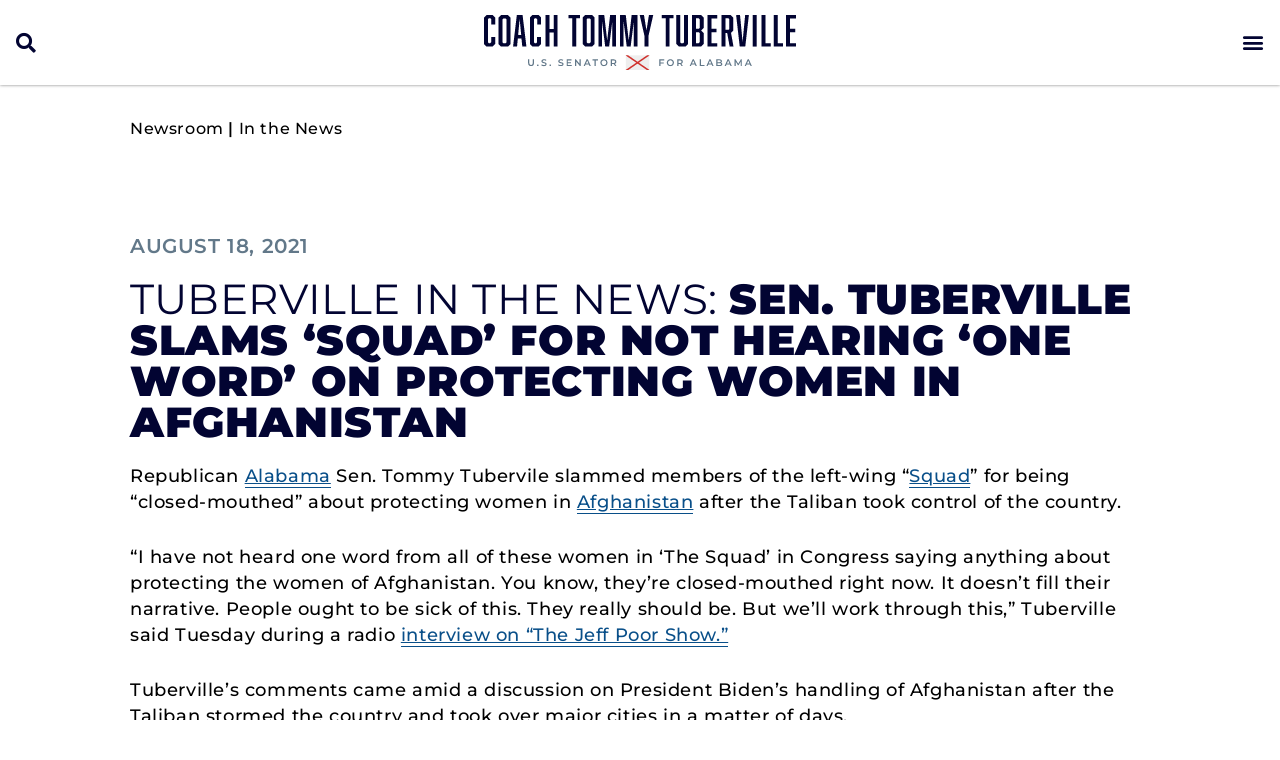

--- FILE ---
content_type: text/html; charset=UTF-8
request_url: https://www.tuberville.senate.gov/newsroom/in-the-news/sen-tuberville-slams-squad-for-not-hearing-one-word-on-protecting-women-in-afghanistan/
body_size: 23603
content:
<!doctype html>
<html lang="en-US">
<head>
	<meta charset="UTF-8">
	<meta name="viewport" content="width=device-width, initial-scale=1">
	<link rel="profile" href="https://gmpg.org/xfn/11">
	<meta name='robots' content='index, follow, max-image-preview:large, max-snippet:-1, max-video-preview:-1' />
	<style>img:is([sizes="auto" i], [sizes^="auto," i]) { contain-intrinsic-size: 3000px 1500px }</style>
	
	<!-- This site is optimized with the Yoast SEO plugin v25.2 - https://yoast.com/wordpress/plugins/seo/ -->
	<title>Sen. Tuberville slams &#039;Squad&#039; for not hearing &#039;one word&#039; on protecting women in Afghanistan &#187; Coach Tommy Tuberville</title>
	<link rel="canonical" href="https://www.tuberville.senate.gov/newsroom/in-the-news/sen-tuberville-slams-squad-for-not-hearing-one-word-on-protecting-women-in-afghanistan/" />
	<meta property="og:locale" content="en_US" />
	<meta property="og:type" content="article" />
	<meta property="og:title" content="Sen. Tuberville slams &#039;Squad&#039; for not hearing &#039;one word&#039; on protecting women in Afghanistan &#187; Coach Tommy Tuberville" />
	<meta property="og:description" content="Republican&nbsp;Alabama&nbsp;Sen. Tommy Tubervile slammed members of the left-wing &#8220;Squad&#8221; for being &#8220;closed-mouthed&#8221; about protecting women in&nbsp;Afghanistan&nbsp;after the Taliban took control of the country.&nbsp; &#8220;I have not heard one word from all of these women in ‘The Squad’ in Congress saying anything about protecting the women of Afghanistan. You know, they’re closed-mouthed right now. It doesn’t [&hellip;]" />
	<meta property="og:url" content="https://www.tuberville.senate.gov/newsroom/in-the-news/sen-tuberville-slams-squad-for-not-hearing-one-word-on-protecting-women-in-afghanistan/" />
	<meta property="og:site_name" content="Coach Tommy Tuberville" />
	<meta property="article:publisher" content="http://www.facebook.com/RogerMarshallMD" />
	<meta property="article:modified_time" content="2021-09-16T19:46:07+00:00" />
	<meta property="og:image" content="https://www.tuberville.senate.gov/wp-content/uploads/Tuberville_Logo_Social.jpg" />
	<meta property="og:image:width" content="1200" />
	<meta property="og:image:height" content="630" />
	<meta property="og:image:type" content="image/jpeg" />
	<meta name="twitter:card" content="summary_large_image" />
	<meta name="twitter:label1" content="Est. reading time" />
	<meta name="twitter:data1" content="3 minutes" />
	<script type="application/ld+json" class="yoast-schema-graph">{"@context":"https://schema.org","@graph":[{"@type":"WebPage","@id":"https://www.tuberville.senate.gov/newsroom/in-the-news/sen-tuberville-slams-squad-for-not-hearing-one-word-on-protecting-women-in-afghanistan/","url":"https://www.tuberville.senate.gov/newsroom/in-the-news/sen-tuberville-slams-squad-for-not-hearing-one-word-on-protecting-women-in-afghanistan/","name":"Sen. Tuberville slams 'Squad' for not hearing 'one word' on protecting women in Afghanistan &#187; Coach Tommy Tuberville","isPartOf":{"@id":"https://www.tuberville.senate.gov/#website"},"datePublished":"2021-08-18T19:44:00+00:00","dateModified":"2021-09-16T19:46:07+00:00","breadcrumb":{"@id":"https://www.tuberville.senate.gov/newsroom/in-the-news/sen-tuberville-slams-squad-for-not-hearing-one-word-on-protecting-women-in-afghanistan/#breadcrumb"},"inLanguage":"en-US","potentialAction":[{"@type":"ReadAction","target":["https://www.tuberville.senate.gov/newsroom/in-the-news/sen-tuberville-slams-squad-for-not-hearing-one-word-on-protecting-women-in-afghanistan/"]}]},{"@type":"BreadcrumbList","@id":"https://www.tuberville.senate.gov/newsroom/in-the-news/sen-tuberville-slams-squad-for-not-hearing-one-word-on-protecting-women-in-afghanistan/#breadcrumb","itemListElement":[{"@type":"ListItem","position":1,"name":"Home","item":"https://www.tuberville.senate.gov/"},{"@type":"ListItem","position":2,"name":"Sen. Tuberville slams &#8216;Squad&#8217; for not hearing &#8216;one word&#8217; on protecting women in Afghanistan"}]},{"@type":"WebSite","@id":"https://www.tuberville.senate.gov/#website","url":"https://www.tuberville.senate.gov/","name":"Coach Tommy Tuberville","description":"U.S. Senator for Alabama","publisher":{"@id":"https://www.tuberville.senate.gov/#organization"},"potentialAction":[{"@type":"SearchAction","target":{"@type":"EntryPoint","urlTemplate":"https://www.tuberville.senate.gov/?s={search_term_string}"},"query-input":{"@type":"PropertyValueSpecification","valueRequired":true,"valueName":"search_term_string"}}],"inLanguage":"en-US"},{"@type":"Organization","@id":"https://www.tuberville.senate.gov/#organization","name":"Coach Tommy Tuberville","url":"https://www.tuberville.senate.gov/","logo":{"@type":"ImageObject","inLanguage":"en-US","@id":"https://www.tuberville.senate.gov/#/schema/logo/image/","url":"https://www.tuberville.senate.gov/wp-content/uploads/Tuberville_Logo_Social.jpg","contentUrl":"https://www.tuberville.senate.gov/wp-content/uploads/Tuberville_Logo_Social.jpg","width":1200,"height":630,"caption":"Coach Tommy Tuberville"},"image":{"@id":"https://www.tuberville.senate.gov/#/schema/logo/image/"},"sameAs":["http://www.facebook.com/RogerMarshallMD"]}]}</script>
	<!-- / Yoast SEO plugin. -->


<link rel="alternate" type="application/rss+xml" title="Coach Tommy Tuberville &raquo; Feed" href="https://www.tuberville.senate.gov/feed/" />
<link rel="alternate" type="application/rss+xml" title="Coach Tommy Tuberville &raquo; Comments Feed" href="https://www.tuberville.senate.gov/comments/feed/" />
<script>
window._wpemojiSettings = {"baseUrl":"https:\/\/s.w.org\/images\/core\/emoji\/15.0.3\/72x72\/","ext":".png","svgUrl":"https:\/\/s.w.org\/images\/core\/emoji\/15.0.3\/svg\/","svgExt":".svg","source":{"concatemoji":"https:\/\/www.tuberville.senate.gov\/wp-includes\/js\/wp-emoji-release.min.js?ver=6.7.2"}};
/*! This file is auto-generated */
!function(i,n){var o,s,e;function c(e){try{var t={supportTests:e,timestamp:(new Date).valueOf()};sessionStorage.setItem(o,JSON.stringify(t))}catch(e){}}function p(e,t,n){e.clearRect(0,0,e.canvas.width,e.canvas.height),e.fillText(t,0,0);var t=new Uint32Array(e.getImageData(0,0,e.canvas.width,e.canvas.height).data),r=(e.clearRect(0,0,e.canvas.width,e.canvas.height),e.fillText(n,0,0),new Uint32Array(e.getImageData(0,0,e.canvas.width,e.canvas.height).data));return t.every(function(e,t){return e===r[t]})}function u(e,t,n){switch(t){case"flag":return n(e,"\ud83c\udff3\ufe0f\u200d\u26a7\ufe0f","\ud83c\udff3\ufe0f\u200b\u26a7\ufe0f")?!1:!n(e,"\ud83c\uddfa\ud83c\uddf3","\ud83c\uddfa\u200b\ud83c\uddf3")&&!n(e,"\ud83c\udff4\udb40\udc67\udb40\udc62\udb40\udc65\udb40\udc6e\udb40\udc67\udb40\udc7f","\ud83c\udff4\u200b\udb40\udc67\u200b\udb40\udc62\u200b\udb40\udc65\u200b\udb40\udc6e\u200b\udb40\udc67\u200b\udb40\udc7f");case"emoji":return!n(e,"\ud83d\udc26\u200d\u2b1b","\ud83d\udc26\u200b\u2b1b")}return!1}function f(e,t,n){var r="undefined"!=typeof WorkerGlobalScope&&self instanceof WorkerGlobalScope?new OffscreenCanvas(300,150):i.createElement("canvas"),a=r.getContext("2d",{willReadFrequently:!0}),o=(a.textBaseline="top",a.font="600 32px Arial",{});return e.forEach(function(e){o[e]=t(a,e,n)}),o}function t(e){var t=i.createElement("script");t.src=e,t.defer=!0,i.head.appendChild(t)}"undefined"!=typeof Promise&&(o="wpEmojiSettingsSupports",s=["flag","emoji"],n.supports={everything:!0,everythingExceptFlag:!0},e=new Promise(function(e){i.addEventListener("DOMContentLoaded",e,{once:!0})}),new Promise(function(t){var n=function(){try{var e=JSON.parse(sessionStorage.getItem(o));if("object"==typeof e&&"number"==typeof e.timestamp&&(new Date).valueOf()<e.timestamp+604800&&"object"==typeof e.supportTests)return e.supportTests}catch(e){}return null}();if(!n){if("undefined"!=typeof Worker&&"undefined"!=typeof OffscreenCanvas&&"undefined"!=typeof URL&&URL.createObjectURL&&"undefined"!=typeof Blob)try{var e="postMessage("+f.toString()+"("+[JSON.stringify(s),u.toString(),p.toString()].join(",")+"));",r=new Blob([e],{type:"text/javascript"}),a=new Worker(URL.createObjectURL(r),{name:"wpTestEmojiSupports"});return void(a.onmessage=function(e){c(n=e.data),a.terminate(),t(n)})}catch(e){}c(n=f(s,u,p))}t(n)}).then(function(e){for(var t in e)n.supports[t]=e[t],n.supports.everything=n.supports.everything&&n.supports[t],"flag"!==t&&(n.supports.everythingExceptFlag=n.supports.everythingExceptFlag&&n.supports[t]);n.supports.everythingExceptFlag=n.supports.everythingExceptFlag&&!n.supports.flag,n.DOMReady=!1,n.readyCallback=function(){n.DOMReady=!0}}).then(function(){return e}).then(function(){var e;n.supports.everything||(n.readyCallback(),(e=n.source||{}).concatemoji?t(e.concatemoji):e.wpemoji&&e.twemoji&&(t(e.twemoji),t(e.wpemoji)))}))}((window,document),window._wpemojiSettings);
</script>
<style id='wp-emoji-styles-inline-css'>

	img.wp-smiley, img.emoji {
		display: inline !important;
		border: none !important;
		box-shadow: none !important;
		height: 1em !important;
		width: 1em !important;
		margin: 0 0.07em !important;
		vertical-align: -0.1em !important;
		background: none !important;
		padding: 0 !important;
	}
</style>
<link rel='stylesheet' id='wp-block-library-css' href='https://www.tuberville.senate.gov/wp-includes/css/dist/block-library/style.min.css?ver=6.7.2' media='all' />
<link rel='stylesheet' id='jet-engine-frontend-css' href='https://www.tuberville.senate.gov/wp-content/plugins/jet-engine/assets/css/frontend.css?ver=3.6.9' media='all' />
<style id='global-styles-inline-css'>
:root{--wp--preset--aspect-ratio--square: 1;--wp--preset--aspect-ratio--4-3: 4/3;--wp--preset--aspect-ratio--3-4: 3/4;--wp--preset--aspect-ratio--3-2: 3/2;--wp--preset--aspect-ratio--2-3: 2/3;--wp--preset--aspect-ratio--16-9: 16/9;--wp--preset--aspect-ratio--9-16: 9/16;--wp--preset--color--black: #000000;--wp--preset--color--cyan-bluish-gray: #abb8c3;--wp--preset--color--white: #ffffff;--wp--preset--color--pale-pink: #f78da7;--wp--preset--color--vivid-red: #cf2e2e;--wp--preset--color--luminous-vivid-orange: #ff6900;--wp--preset--color--luminous-vivid-amber: #fcb900;--wp--preset--color--light-green-cyan: #7bdcb5;--wp--preset--color--vivid-green-cyan: #00d084;--wp--preset--color--pale-cyan-blue: #8ed1fc;--wp--preset--color--vivid-cyan-blue: #0693e3;--wp--preset--color--vivid-purple: #9b51e0;--wp--preset--gradient--vivid-cyan-blue-to-vivid-purple: linear-gradient(135deg,rgba(6,147,227,1) 0%,rgb(155,81,224) 100%);--wp--preset--gradient--light-green-cyan-to-vivid-green-cyan: linear-gradient(135deg,rgb(122,220,180) 0%,rgb(0,208,130) 100%);--wp--preset--gradient--luminous-vivid-amber-to-luminous-vivid-orange: linear-gradient(135deg,rgba(252,185,0,1) 0%,rgba(255,105,0,1) 100%);--wp--preset--gradient--luminous-vivid-orange-to-vivid-red: linear-gradient(135deg,rgba(255,105,0,1) 0%,rgb(207,46,46) 100%);--wp--preset--gradient--very-light-gray-to-cyan-bluish-gray: linear-gradient(135deg,rgb(238,238,238) 0%,rgb(169,184,195) 100%);--wp--preset--gradient--cool-to-warm-spectrum: linear-gradient(135deg,rgb(74,234,220) 0%,rgb(151,120,209) 20%,rgb(207,42,186) 40%,rgb(238,44,130) 60%,rgb(251,105,98) 80%,rgb(254,248,76) 100%);--wp--preset--gradient--blush-light-purple: linear-gradient(135deg,rgb(255,206,236) 0%,rgb(152,150,240) 100%);--wp--preset--gradient--blush-bordeaux: linear-gradient(135deg,rgb(254,205,165) 0%,rgb(254,45,45) 50%,rgb(107,0,62) 100%);--wp--preset--gradient--luminous-dusk: linear-gradient(135deg,rgb(255,203,112) 0%,rgb(199,81,192) 50%,rgb(65,88,208) 100%);--wp--preset--gradient--pale-ocean: linear-gradient(135deg,rgb(255,245,203) 0%,rgb(182,227,212) 50%,rgb(51,167,181) 100%);--wp--preset--gradient--electric-grass: linear-gradient(135deg,rgb(202,248,128) 0%,rgb(113,206,126) 100%);--wp--preset--gradient--midnight: linear-gradient(135deg,rgb(2,3,129) 0%,rgb(40,116,252) 100%);--wp--preset--font-size--small: 13px;--wp--preset--font-size--medium: 20px;--wp--preset--font-size--large: 36px;--wp--preset--font-size--x-large: 42px;--wp--preset--spacing--20: 0.44rem;--wp--preset--spacing--30: 0.67rem;--wp--preset--spacing--40: 1rem;--wp--preset--spacing--50: 1.5rem;--wp--preset--spacing--60: 2.25rem;--wp--preset--spacing--70: 3.38rem;--wp--preset--spacing--80: 5.06rem;--wp--preset--shadow--natural: 6px 6px 9px rgba(0, 0, 0, 0.2);--wp--preset--shadow--deep: 12px 12px 50px rgba(0, 0, 0, 0.4);--wp--preset--shadow--sharp: 6px 6px 0px rgba(0, 0, 0, 0.2);--wp--preset--shadow--outlined: 6px 6px 0px -3px rgba(255, 255, 255, 1), 6px 6px rgba(0, 0, 0, 1);--wp--preset--shadow--crisp: 6px 6px 0px rgba(0, 0, 0, 1);}:root { --wp--style--global--content-size: 800px;--wp--style--global--wide-size: 1200px; }:where(body) { margin: 0; }.wp-site-blocks > .alignleft { float: left; margin-right: 2em; }.wp-site-blocks > .alignright { float: right; margin-left: 2em; }.wp-site-blocks > .aligncenter { justify-content: center; margin-left: auto; margin-right: auto; }:where(.wp-site-blocks) > * { margin-block-start: 24px; margin-block-end: 0; }:where(.wp-site-blocks) > :first-child { margin-block-start: 0; }:where(.wp-site-blocks) > :last-child { margin-block-end: 0; }:root { --wp--style--block-gap: 24px; }:root :where(.is-layout-flow) > :first-child{margin-block-start: 0;}:root :where(.is-layout-flow) > :last-child{margin-block-end: 0;}:root :where(.is-layout-flow) > *{margin-block-start: 24px;margin-block-end: 0;}:root :where(.is-layout-constrained) > :first-child{margin-block-start: 0;}:root :where(.is-layout-constrained) > :last-child{margin-block-end: 0;}:root :where(.is-layout-constrained) > *{margin-block-start: 24px;margin-block-end: 0;}:root :where(.is-layout-flex){gap: 24px;}:root :where(.is-layout-grid){gap: 24px;}.is-layout-flow > .alignleft{float: left;margin-inline-start: 0;margin-inline-end: 2em;}.is-layout-flow > .alignright{float: right;margin-inline-start: 2em;margin-inline-end: 0;}.is-layout-flow > .aligncenter{margin-left: auto !important;margin-right: auto !important;}.is-layout-constrained > .alignleft{float: left;margin-inline-start: 0;margin-inline-end: 2em;}.is-layout-constrained > .alignright{float: right;margin-inline-start: 2em;margin-inline-end: 0;}.is-layout-constrained > .aligncenter{margin-left: auto !important;margin-right: auto !important;}.is-layout-constrained > :where(:not(.alignleft):not(.alignright):not(.alignfull)){max-width: var(--wp--style--global--content-size);margin-left: auto !important;margin-right: auto !important;}.is-layout-constrained > .alignwide{max-width: var(--wp--style--global--wide-size);}body .is-layout-flex{display: flex;}.is-layout-flex{flex-wrap: wrap;align-items: center;}.is-layout-flex > :is(*, div){margin: 0;}body .is-layout-grid{display: grid;}.is-layout-grid > :is(*, div){margin: 0;}body{padding-top: 0px;padding-right: 0px;padding-bottom: 0px;padding-left: 0px;}a:where(:not(.wp-element-button)){text-decoration: underline;}:root :where(.wp-element-button, .wp-block-button__link){background-color: #32373c;border-width: 0;color: #fff;font-family: inherit;font-size: inherit;line-height: inherit;padding: calc(0.667em + 2px) calc(1.333em + 2px);text-decoration: none;}.has-black-color{color: var(--wp--preset--color--black) !important;}.has-cyan-bluish-gray-color{color: var(--wp--preset--color--cyan-bluish-gray) !important;}.has-white-color{color: var(--wp--preset--color--white) !important;}.has-pale-pink-color{color: var(--wp--preset--color--pale-pink) !important;}.has-vivid-red-color{color: var(--wp--preset--color--vivid-red) !important;}.has-luminous-vivid-orange-color{color: var(--wp--preset--color--luminous-vivid-orange) !important;}.has-luminous-vivid-amber-color{color: var(--wp--preset--color--luminous-vivid-amber) !important;}.has-light-green-cyan-color{color: var(--wp--preset--color--light-green-cyan) !important;}.has-vivid-green-cyan-color{color: var(--wp--preset--color--vivid-green-cyan) !important;}.has-pale-cyan-blue-color{color: var(--wp--preset--color--pale-cyan-blue) !important;}.has-vivid-cyan-blue-color{color: var(--wp--preset--color--vivid-cyan-blue) !important;}.has-vivid-purple-color{color: var(--wp--preset--color--vivid-purple) !important;}.has-black-background-color{background-color: var(--wp--preset--color--black) !important;}.has-cyan-bluish-gray-background-color{background-color: var(--wp--preset--color--cyan-bluish-gray) !important;}.has-white-background-color{background-color: var(--wp--preset--color--white) !important;}.has-pale-pink-background-color{background-color: var(--wp--preset--color--pale-pink) !important;}.has-vivid-red-background-color{background-color: var(--wp--preset--color--vivid-red) !important;}.has-luminous-vivid-orange-background-color{background-color: var(--wp--preset--color--luminous-vivid-orange) !important;}.has-luminous-vivid-amber-background-color{background-color: var(--wp--preset--color--luminous-vivid-amber) !important;}.has-light-green-cyan-background-color{background-color: var(--wp--preset--color--light-green-cyan) !important;}.has-vivid-green-cyan-background-color{background-color: var(--wp--preset--color--vivid-green-cyan) !important;}.has-pale-cyan-blue-background-color{background-color: var(--wp--preset--color--pale-cyan-blue) !important;}.has-vivid-cyan-blue-background-color{background-color: var(--wp--preset--color--vivid-cyan-blue) !important;}.has-vivid-purple-background-color{background-color: var(--wp--preset--color--vivid-purple) !important;}.has-black-border-color{border-color: var(--wp--preset--color--black) !important;}.has-cyan-bluish-gray-border-color{border-color: var(--wp--preset--color--cyan-bluish-gray) !important;}.has-white-border-color{border-color: var(--wp--preset--color--white) !important;}.has-pale-pink-border-color{border-color: var(--wp--preset--color--pale-pink) !important;}.has-vivid-red-border-color{border-color: var(--wp--preset--color--vivid-red) !important;}.has-luminous-vivid-orange-border-color{border-color: var(--wp--preset--color--luminous-vivid-orange) !important;}.has-luminous-vivid-amber-border-color{border-color: var(--wp--preset--color--luminous-vivid-amber) !important;}.has-light-green-cyan-border-color{border-color: var(--wp--preset--color--light-green-cyan) !important;}.has-vivid-green-cyan-border-color{border-color: var(--wp--preset--color--vivid-green-cyan) !important;}.has-pale-cyan-blue-border-color{border-color: var(--wp--preset--color--pale-cyan-blue) !important;}.has-vivid-cyan-blue-border-color{border-color: var(--wp--preset--color--vivid-cyan-blue) !important;}.has-vivid-purple-border-color{border-color: var(--wp--preset--color--vivid-purple) !important;}.has-vivid-cyan-blue-to-vivid-purple-gradient-background{background: var(--wp--preset--gradient--vivid-cyan-blue-to-vivid-purple) !important;}.has-light-green-cyan-to-vivid-green-cyan-gradient-background{background: var(--wp--preset--gradient--light-green-cyan-to-vivid-green-cyan) !important;}.has-luminous-vivid-amber-to-luminous-vivid-orange-gradient-background{background: var(--wp--preset--gradient--luminous-vivid-amber-to-luminous-vivid-orange) !important;}.has-luminous-vivid-orange-to-vivid-red-gradient-background{background: var(--wp--preset--gradient--luminous-vivid-orange-to-vivid-red) !important;}.has-very-light-gray-to-cyan-bluish-gray-gradient-background{background: var(--wp--preset--gradient--very-light-gray-to-cyan-bluish-gray) !important;}.has-cool-to-warm-spectrum-gradient-background{background: var(--wp--preset--gradient--cool-to-warm-spectrum) !important;}.has-blush-light-purple-gradient-background{background: var(--wp--preset--gradient--blush-light-purple) !important;}.has-blush-bordeaux-gradient-background{background: var(--wp--preset--gradient--blush-bordeaux) !important;}.has-luminous-dusk-gradient-background{background: var(--wp--preset--gradient--luminous-dusk) !important;}.has-pale-ocean-gradient-background{background: var(--wp--preset--gradient--pale-ocean) !important;}.has-electric-grass-gradient-background{background: var(--wp--preset--gradient--electric-grass) !important;}.has-midnight-gradient-background{background: var(--wp--preset--gradient--midnight) !important;}.has-small-font-size{font-size: var(--wp--preset--font-size--small) !important;}.has-medium-font-size{font-size: var(--wp--preset--font-size--medium) !important;}.has-large-font-size{font-size: var(--wp--preset--font-size--large) !important;}.has-x-large-font-size{font-size: var(--wp--preset--font-size--x-large) !important;}
:root :where(.wp-block-pullquote){font-size: 1.5em;line-height: 1.6;}
</style>
<link rel='stylesheet' id='hello-elementor-css' href='https://www.tuberville.senate.gov/wp-content/themes/hello-elementor/style.min.css?ver=3.4.3' media='all' />
<link rel='stylesheet' id='hello-elementor-theme-style-css' href='https://www.tuberville.senate.gov/wp-content/themes/hello-elementor/theme.min.css?ver=3.4.3' media='all' />
<link rel='stylesheet' id='hello-elementor-header-footer-css' href='https://www.tuberville.senate.gov/wp-content/themes/hello-elementor/header-footer.min.css?ver=3.4.3' media='all' />
<link rel='stylesheet' id='jet-popup-frontend-css' href='https://www.tuberville.senate.gov/wp-content/plugins/jet-popup/assets/css/jet-popup-frontend.css?ver=2.0.14.1' media='all' />
<link rel='stylesheet' id='elementor-frontend-css' href='https://www.tuberville.senate.gov/wp-content/uploads/elementor/css/custom-frontend.min.css?ver=1768899639' media='all' />
<link rel='stylesheet' id='widget-nav-menu-css' href='https://www.tuberville.senate.gov/wp-content/uploads/elementor/css/custom-pro-widget-nav-menu.min.css?ver=1768899639' media='all' />
<link rel='stylesheet' id='widget-image-css' href='https://www.tuberville.senate.gov/wp-content/plugins/elementor/assets/css/widget-image.min.css?ver=3.29.0' media='all' />
<link rel='stylesheet' id='widget-social-icons-css' href='https://www.tuberville.senate.gov/wp-content/plugins/elementor/assets/css/widget-social-icons.min.css?ver=3.29.0' media='all' />
<link rel='stylesheet' id='e-apple-webkit-css' href='https://www.tuberville.senate.gov/wp-content/uploads/elementor/css/custom-apple-webkit.min.css?ver=1768899638' media='all' />
<link rel='stylesheet' id='widget-search-form-css' href='https://www.tuberville.senate.gov/wp-content/plugins/elementor-pro/assets/css/widget-search-form.min.css?ver=3.29.0' media='all' />
<link rel='stylesheet' id='elementor-icons-shared-0-css' href='https://www.tuberville.senate.gov/wp-content/plugins/elementor/assets/lib/font-awesome/css/fontawesome.min.css?ver=5.15.3' media='all' />
<link rel='stylesheet' id='elementor-icons-fa-solid-css' href='https://www.tuberville.senate.gov/wp-content/plugins/elementor/assets/lib/font-awesome/css/solid.min.css?ver=5.15.3' media='all' />
<link rel='stylesheet' id='e-sticky-css' href='https://www.tuberville.senate.gov/wp-content/plugins/elementor-pro/assets/css/modules/sticky.min.css?ver=3.29.0' media='all' />
<link rel='stylesheet' id='widget-spacer-css' href='https://www.tuberville.senate.gov/wp-content/plugins/elementor/assets/css/widget-spacer.min.css?ver=3.29.0' media='all' />
<link rel='stylesheet' id='widget-heading-css' href='https://www.tuberville.senate.gov/wp-content/plugins/elementor/assets/css/widget-heading.min.css?ver=3.29.0' media='all' />
<link rel='stylesheet' id='widget-post-info-css' href='https://www.tuberville.senate.gov/wp-content/plugins/elementor-pro/assets/css/widget-post-info.min.css?ver=3.29.0' media='all' />
<link rel='stylesheet' id='widget-icon-list-css' href='https://www.tuberville.senate.gov/wp-content/uploads/elementor/css/custom-widget-icon-list.min.css?ver=1768899639' media='all' />
<link rel='stylesheet' id='elementor-icons-fa-regular-css' href='https://www.tuberville.senate.gov/wp-content/plugins/elementor/assets/lib/font-awesome/css/regular.min.css?ver=5.15.3' media='all' />
<link rel='stylesheet' id='elementor-icons-css' href='https://www.tuberville.senate.gov/wp-content/plugins/elementor/assets/lib/eicons/css/elementor-icons.min.css?ver=5.40.0' media='all' />
<link rel='stylesheet' id='elementor-post-15-css' href='https://www.tuberville.senate.gov/wp-content/uploads/elementor/css/post-15.css?ver=1768899597' media='all' />
<link rel='stylesheet' id='elementor-post-64542-css' href='https://www.tuberville.senate.gov/wp-content/uploads/elementor/css/post-64542.css?ver=1768899596' media='all' />
<link rel='stylesheet' id='elementor-post-64668-css' href='https://www.tuberville.senate.gov/wp-content/uploads/elementor/css/post-64668.css?ver=1768899596' media='all' />
<link rel='stylesheet' id='elementor-post-64909-css' href='https://www.tuberville.senate.gov/wp-content/uploads/elementor/css/post-64909.css?ver=1768899596' media='all' />
<link rel='stylesheet' id='elementor-post-64832-css' href='https://www.tuberville.senate.gov/wp-content/uploads/elementor/css/post-64832.css?ver=1768899834' media='all' />
<link rel='stylesheet' id='jquery-chosen-css' href='https://www.tuberville.senate.gov/wp-content/plugins/jet-search/assets/lib/chosen/chosen.min.css?ver=1.8.7' media='all' />
<link rel='stylesheet' id='jet-search-css' href='https://www.tuberville.senate.gov/wp-content/plugins/jet-search/assets/css/jet-search.css?ver=3.5.9' media='all' />
<link rel='stylesheet' id='eael-general-css' href='https://www.tuberville.senate.gov/wp-content/plugins/essential-addons-for-elementor-lite/assets/front-end/css/view/general.min.css?ver=6.1.15' media='all' />
<link rel='stylesheet' id='elementor-gf-local-montserrat-css' href='https://www.tuberville.senate.gov/wp-content/uploads/elementor/google-fonts/css/montserrat.css?ver=1748448228' media='all' />
<link rel='stylesheet' id='elementor-icons-fa-brands-css' href='https://www.tuberville.senate.gov/wp-content/plugins/elementor/assets/lib/font-awesome/css/brands.min.css?ver=5.15.3' media='all' />
<script src="https://www.tuberville.senate.gov/wp-includes/js/jquery/jquery.min.js?ver=3.7.1" id="jquery-core-js"></script>
<script src="https://www.tuberville.senate.gov/wp-includes/js/jquery/jquery-migrate.min.js?ver=3.4.1" id="jquery-migrate-js"></script>
<script src="https://www.tuberville.senate.gov/wp-includes/js/imagesloaded.min.js?ver=6.7.2" id="imagesLoaded-js"></script>
<link rel="https://api.w.org/" href="https://www.tuberville.senate.gov/wp-json/" /><link rel="alternate" title="JSON" type="application/json" href="https://www.tuberville.senate.gov/wp-json/wp/v2/in_the_news/65811" /><link rel="EditURI" type="application/rsd+xml" title="RSD" href="https://www.tuberville.senate.gov/xmlrpc.php?rsd" />
<meta name="generator" content="WordPress 6.7.2" />
<link rel='shortlink' href='https://www.tuberville.senate.gov/?p=65811' />
<link rel="alternate" title="oEmbed (JSON)" type="application/json+oembed" href="https://www.tuberville.senate.gov/wp-json/oembed/1.0/embed?url=https%3A%2F%2Fwww.tuberville.senate.gov%2Fnewsroom%2Fin-the-news%2Fsen-tuberville-slams-squad-for-not-hearing-one-word-on-protecting-women-in-afghanistan%2F" />
<link rel="alternate" title="oEmbed (XML)" type="text/xml+oembed" href="https://www.tuberville.senate.gov/wp-json/oembed/1.0/embed?url=https%3A%2F%2Fwww.tuberville.senate.gov%2Fnewsroom%2Fin-the-news%2Fsen-tuberville-slams-squad-for-not-hearing-one-word-on-protecting-women-in-afghanistan%2F&#038;format=xml" />
<!-- Global site tag (gtag.js) - Google Analytics -->
<script async src="https://www.googletagmanager.com/gtag/js?id=G-XL1LKCR4HL"></script>
<script>
  window.dataLayer = window.dataLayer || [];
  function gtag(){dataLayer.push(arguments);}
  gtag('js', new Date());

  gtag('config', 'G-XL1LKCR4HL');
</script><meta name="generator" content="Elementor 3.29.0; features: additional_custom_breakpoints, e_local_google_fonts; settings: css_print_method-external, google_font-enabled, font_display-swap">
			<style>
				.e-con.e-parent:nth-of-type(n+4):not(.e-lazyloaded):not(.e-no-lazyload),
				.e-con.e-parent:nth-of-type(n+4):not(.e-lazyloaded):not(.e-no-lazyload) * {
					background-image: none !important;
				}
				@media screen and (max-height: 1024px) {
					.e-con.e-parent:nth-of-type(n+3):not(.e-lazyloaded):not(.e-no-lazyload),
					.e-con.e-parent:nth-of-type(n+3):not(.e-lazyloaded):not(.e-no-lazyload) * {
						background-image: none !important;
					}
				}
				@media screen and (max-height: 640px) {
					.e-con.e-parent:nth-of-type(n+2):not(.e-lazyloaded):not(.e-no-lazyload),
					.e-con.e-parent:nth-of-type(n+2):not(.e-lazyloaded):not(.e-no-lazyload) * {
						background-image: none !important;
					}
				}
			</style>
			<link rel="icon" href="https://www.tuberville.senate.gov/wp-content/uploads/Tuberville_Favicon-150x150.png" sizes="32x32" />
<link rel="icon" href="https://www.tuberville.senate.gov/wp-content/uploads/Tuberville_Favicon.png" sizes="192x192" />
<link rel="apple-touch-icon" href="https://www.tuberville.senate.gov/wp-content/uploads/Tuberville_Favicon.png" />
<meta name="msapplication-TileImage" content="https://www.tuberville.senate.gov/wp-content/uploads/Tuberville_Favicon.png" />
		<style id="wp-custom-css">
			/* ------
 * HEADER
 * ------ */

#alert-content p {
    margin: 0;
	padding-left: 40px;
	position: relative;
}

#alert-content p:before {
    content: 'ALERT: ';
    font-weight: 600;
}

#alert-content p:after {
	background: url('/wp-content/uploads/icon_alert.png') no-repeat;
	background-size: contain;
	content: '';
	height: 28px;
	left: 0;
	position: absolute;
	top: -5px;
	width: 28px;
}

#alert-content a {
	border-bottom: 2px solid #fff;
	text-decoration: none;
}

#alert-content a:hover {
	border-bottom-color: #b80f09;
}

#primary-menu a {
	text-align: left;
}

#primary-menu ul.sub-menu {
	padding: 0.5rem 0;
}

#primary-menu ul.sub-menu a:hover {
	font-weight: 700;
}

nav[role="navigation"] .elementor-nav-menu .sub-arrow {
	display: none;
}

.elementor-text-editor a, .elementor-widget-theme-post-content p a, .list-arrow-blue .elementor-icon-list-item a {
	border-bottom: 1px solid #094f89;
	font-style: normal;
	text-decoration: none !important;
}

.elementor-text-editor a:hover, .elementor-widget-theme-post-content p a:hover, .list-arrow-blue .elementor-icon-list-item a:hover {
	border-bottom: 2px solid #cf312d;
	color: #094f89;
	text-decoration: none;
}

.blue-block a, .blue-block p a {
	border-bottom: 1px solid #ffffff; 
	color: #ffffff;
	text-decoration: none;
}

.blue-block a:hover, .blue-block p a:hover, .elementor-heading-title a:hover {
	border-bottom: 2px solid #cf312d; 
	color: #fff;
	text-decoration: none;
}

.blue-block .elementor-icon-list-item a {
	border-bottom: 2px solid transparent;
}

.blue-block .elementor-icon-list-item a:hover, .scale-on-hover:hover .arrow-link a {
	border-bottom: 2px solid #cf312d;
}

.blue-block.press a, .blue-block.location a {
	border-color: transparent;
}

.blue-block.press a:hover, .blue-block.location a:hover {
	border-color: #cf312d;
}

.linked-image a {
	display: block;
}

li.current-menu-item:hover a:after {
	background-color: #094E88 !important;
}

a.mobile-link {
	text-decoration: none;
}

li.jet-mobile-menu__item--active a.mobile-link {
	border-bottom: 2px solid #b80f09;
}

.jet-mobile-menu__body {
	margin-top: 4rem;
}

.jet-mobile-menu__item>.jet-mobile-menu__list {
	padding-left: 0;
}

.jet-mobile-menu__back .fas.fa-times {
	font-family: "Font Awesome 5 Pro";
	font-weight: 100;
}

li.menu-item.current_page_parent.current-page-parent a {
	color: #094F89 !important;
}

/* Slide In From The Top Option */

.sticky-header {
 transform: translatey(-145px);
 -moz-transition: all 0.5s ease!important;
 -webkit-transition: all 0.5s ease!important;
 transition: all 0.5s ease!important;
	margin-bottom: -145px;
}


.elementor-sticky--effects.sticky-header  {
 height: auto!important;
	margin-bottom: 0;
 transform: translatey(0px);
}

/* End Of Slide In From The Top Option */

.elementor-widget-theme-post-content h1, .elementor-widget-theme-post-content h2, .elementor-widget-theme-post-content h3, .elementor-widget-theme-post-content h4, .elementor-widget-theme-post-content h5, .elementor-widget-theme-post-content h6 {
	margin-bottom: 0.25rem;
}

.elementor-widget-text-editor ul {
	margin: 1rem 0;
	padding: 0 0 0 4rem;
}

.elementor-widget-text-editor ol {
	margin: 1rem 0;
	padding: 0 0 0 1.5rem;
}

.no-margin {
	margin: 0 !important;
}

p:last-of-type {
	margin-bottom: 1rem;
}

.list-arrow ul {
	margin: 0;
}

.blue-block .list-arrow .elementor-icon-list-items .elementor-icon-list-item a, .blue-block .list-arrow .elementor-icon-list-items .elementor-icon-list-item, .list-arrow-blue .elementor-icon-list-items .elementor-icon-list-item {
	display: revert !important;
}

.blue-block .list-arrow .elementor-icon-list-items .elementor-icon-list-item span.elementor-icon-list-text {
	display: inherit;
}

.list-arrow-blue .elementor-icon-list-items .elementor-icon-list-item a {
	display: inline;
}

.arrow-link a, .list-arrow a, .list-arrow-blue a, a.go-back-link {
	position: relative;
	text-decoration: none;
}

.arrow-link a {
	font-weight: 700;
}

.list-arrow a:hover {
	text-decoration: none;
}

.arrow-link a:after, .list-arrow a:after, .list-arrow-blue a:after {
	background-image: url('/wp-content/uploads/icon_arrow-white.png');
	bottom: 0;
	content: '';
	display: inline-block;
	height: 10px;
	position: absolute;
	right: -25px;
	transform: translateY(-50%);
	width: 20px;
}

.list-arrow-blue a:after {
background-image: url('/wp-content/uploads/icon_arrow-blue.png');
}

.elementor-widget-theme-post-content a.go-back-link {
	border-bottom: 0;
	font-weight: bold;
	padding-bottom: 0;
}

a.go-back-link:after {
	background-image: url('/wp-content/uploads/icon_arrow-blue.png');
	bottom: 0;
	content: '';
	display: inline-block;
	height: 10px;
	position: absolute;
	left: -25px;
	transform: translateY(-50%) scaleX(-1);
	width: 20px;
}

a.elementor-button-link {
	text-decoration: none;
}

.arrow-link.large a {
	font-weight: 400;
	padding-right: 30px;
}

.arrow-link.large a:after {
	background-size: 27px;
	height: 14px;
	right: 0;
	transform: translate(5px, -4px);
	width: 27px;
}

.arrow-link.large .elementor-heading-title a:hover {
	border-bottom: 0;
}

.service-block .arrow-link.large .elementor-heading-title a, .issue-block .arrow-link.large .elementor-heading-title a {
	position: relative;
	display: block;
}

.service-block .arrow-link.large .elementor-heading-title a:before, .issue-block .arrow-link.large .elementor-heading-title a:before  {
	background-color: transparent;
	bottom: -4px;
	content: '';
	height: 2px;
	left:0;
	position: absolute;
	width: 100%;
}

.service-block .arrow-link.large .elementor-heading-title a:hover:before, .issue-block .arrow-link.large .elementor-heading-title a:hover:before, .service-block:hover .arrow-link.large .elementor-heading-title a:before, .issue-block:hover .arrow-link.large .elementor-heading-title a:before {
	background-color: #B80F09;
}

.list-arrow-blue span:after {
	background-image: url('/wp-content/uploads/icon_arrow-blue.png');
}

.crop-image img {
	height: 300px;
	object-fit: cover;
	width: 100%;
}

.quote-block, blockquote {
	position: relative;
}

blockquote {
	margin: 4rem 4rem 2rem 4rem;
}

.quote-block:before, blockquote:before {
	background: url('/wp-content/uploads/icon_quotation.png') no-repeat 0 0;
	content: '';
	height: 70px;
	left: -10px;
	position: absolute;
	top: -35px;
	width: 96px;
	z-index: -1;
}

.quote-block p, blockquote p {
	position: relative;
	z-index: 1;
}

blockquote cite {
	font-style: normal;
}

blockquote cite:before {
	content: '\2014';
}

ol, ul {
	margin: 0 44px 0 44px;
}

ul li ul li {
	list-style:disc;
}

ul li::marker {
	color: #094f89;
	font-size: 0.88rem;
}

ol li::marker {
	color: #094f89;
	font-weight: 600;
}

.stepped-image .elementor-image a {
	display: block;
}

.linked-image, .stepped-image .elementor-image {
	overflow: hidden;
}

.linked-image img, .stepped-image .elementor-image img {
	transition: all 0.3s ease-in-out;
}

.linked-image a:hover img, .stepped-image:hover .elementor-image img, .service-block:hover .stepped-image .elementor-image img, .issue-block:hover .stepped-image .elementor-image img {
	transform: scale(1.2);
}

.button-arrow {
	float: right;
}

.button-arrow .elementor-widget-container {
	float: right;
}

.elementor-button-link.elementor-button {
	position: relative;
}

.elementor-button-link.elementor-button .elementor-button-text {
	transition: all 0.3s ease-in-out;
}

.elementor-button-link.elementor-button:hover .elementor-button-text, input[type="submit"].gform_button button {
	transform: scale(1.05);
	z-index: 1;
}

.post-style h4.elementor-heading-title a {
	font-size: 1.22rem;
	font-weight: bold;
	text-decoration: none;
}

.custom-breadcrumbs a {
	text-decoration: none;
}

.custom-breadcrumbs.footer a {
	font-weight: 700 !important;
}

.blue-block .elementor-widget-image {
	display: flex;
	height: 100%;
}

.blue-block .elementor-widget-image > div {
	flex: 1;
}

.blue-block .elementor-widget-image .elementor-image {
	flex: 1;
	height: 100%;
	overflow: hidden;
}

.blue-block .elementor-widget-image .elementor-image img {
	transition: all 0.3s ease-in-out;
}

.blue-block .elementor-widget-image .elementor-image a:hover img, .scale-on-hover:hover .elementor-widget-image .elementor-image img {
	transform: scale(1.2);
}

.blue-block .elementor-widget-image .elementor-image img {
	height: 100%;
	object-fit: cover;
}

.blue-block .elementor-widget-image a {
	display: block;
	flex: 1;
}

.blue-block .elementor-widget-image a {
	border-bottom: 0;
}



/* ------
 * HOMEPAGE
 * ------ */

#page-intro p:last-of-type {
	margin-bottom: 0;
}

.img-link-round img {
	border: 6px solid #E4E8ED;
	border-radius: 100px;
}

.homepage-button a span, .big-button a {
	display: block;
	position: relative;
	transition: all 0.3s ease-in-out;
}
.homepage-button a:hover span.elementor-button-text:after, .big-button .elementor-tab-title:hover a:after, .big-button .elementor-tab-title.elementor-active a:after {
	background-color: #cf312d;
	bottom: -10px;
	content: '';
	height: 2px;
	left: 50%;
	position: absolute;
	transform: translate(-50%, 0);
	width: 100%;
}

.big-button .elementor-tab-title:hover a, .big-button .elementor-tab-title.elementor-active a {
	transform: scale(1.05);
}

.elementor-tab-title {
	display: inline-block;
}

.elementor-toggle .elementor-tab-title {
	border-bottom: 0;
}

.elementor-toggle .elementor-tab-content {
	border-bottom: 0;
}

.elementor-toggle-item {
	border-bottom: 1px solid #ccc;
}

.elementor-toggle-icon-opened {
	font-size: 1.55rem !important;
	margin-left: 5px;
	margin-top: -4px;
}

.elementor-toggle-icon-closed {
	font-size: 1.55rem !important;
	margin-left: 10px;
	margin-top: -4px;
}

.big-button .elementor-toggle-item {
	border-bottom: 0;
}



/* ------
 * FOOTER
 * ------ */

#footer-text p {
    margin: 0;
}

#footer-text p a {
    color: #094f89;
    font-weight: 400;
    text-decoration: underline;
}

/*------
 * FORMS
 * ------ */

legend.gfield_label {
	font-weight: 600 !important;
}

.ginput_container.ginput_container_radio {
	margin-top: -8px;
}

.ginput_container span label {
	font-size: 0.8rem !important;
}

h3.gsection_title {
	font-size: 1.44rem;
	padding-bottom: 0;
	position: relative;
}

/*h3.gsection_title:after {
	background-color: #c36;
	bottom: 0;
	content: '';
	height: 4px;
	left: 0;
	position: absolute;
	width: 80px;
}*/

fieldset.gfield {
	margin-bottom: 0 !important;
}

fieldset.gfield.radio-buttons {
	margin-bottom: 10px !important;
}

fieldset .ginput_container_address span {
	margin-bottom: 32px !important;
}

.gfield.gsection {
	margin-top: 32px !important;
}

.gfield.gsection:first-of-type {
	margin-top: 0 !important;
}



/* ------
 * Collapsible
 * ------ */

.collapsible .elementor-accordion .elementor-accordion-item {
	border: 0;
}

.collapsible .elementor-accordion .elementor-tab-title {
	border-bottom: 1px solid #eee !important;
}

.collapsible .elementor-accordion-icon.elementor-accordion-icon-right span.elementor-accordion-icon-closed, .collapsible .elementor-accordion-icon.elementor-accordion-icon-right span.elementor-accordion-icon-opened,
.collapsible .elementor-toggle-icon.elementor-toggle-icon-right span.elementor-toggle-icon-closed, .collapsible .elementor-toggle-icon.elementor-toggle-icon-right span.elementor-toggle-icon-opened {
	font-size: 1.88rem;
	transition: all 0.3s ease-in-out;
}

.collapsible .elementor-tab-title:hover .elementor-accordion-icon.elementor-accordion-icon-right span.elementor-accordion-icon-closed, .collapsible .elementor-tab-title:hover .elementor-accordion-icon.elementor-accordion-icon-right span.elementor-accordion-icon-opened,
.collapsible .elementor-tab-title:hover .elementor-toggle-icon.elementor-toggle-icon-right span.elementor-toggle-icon-closed, .collapsible .elementor-tab-title:hover .elementor-toggle-icon.elementor-toggle-icon-right span.elementor-toggle-icon-opened{
	transform: scale(1.2);
}


/* ------
 * Menu
 * ------ */
.elementor-widget-nav-menu .current-page-ancestor .elementor-item:after,
.elementor-item-active.has-submenu:after,
.single-press_releases li.newsroom a:after,
.single-issues li.issues a:after,
.single-in_the_news li.newsroom a:after {
	opacity: 1 !important;
}



/* -- mobile dropdown main topics -- */
.hdr-menu nav.elementor-nav-menu--dropdown { 
	padding: 35px 0!important;
	background-color: #152251 !important;
}

.hdr-menu nav.elementor-nav-menu--dropdown ul.elementor-nav-menu--dropdown{ 
	background-color: #152251 !important;
}

.hdr-menu nav.elementor-nav-menu--dropdown .elementor-nav-menu li.menu-item a.elementor-item {
	display: inline-flex;
	color: white;
	font-size: 1.55rem;
	font-weight: 800;
	background-color: #152251 !important;
}

/*.hdr-menu nav.elementor-nav-menu--dropdown .elementor-nav-menu li.menu-item a.elementor-item:hover {
	background-color:background-color: #152251;
	color: #3399FF;
}*/

.hdr-menu nav.elementor-nav-menu--dropdown .elementor-nav-menu li.menu-item .elementor-sub-item.elementor-item-active, .hdr-menu nav.elementor-nav-menu--dropdown .elementor-nav-menu .menu-item.current_page_parent.current-page-parent a {
	color: #ffffff !important;
}

.hdr-menu nav.elementor-nav-menu--dropdown .elementor-nav-menu li.menu-item a.elementor-item .sub-arrow {
	display: inline;
}

/*.hdr-menu nav.elementor-nav-menu--dropdown .elementor-nav-menu li.menu-item a.elementor-item .sub-arrow:after {
	content: "+";
	font-weight: 700;
}

.hdr-menu nav.elementor-nav-menu--dropdown .elementor-nav-menu li.menu-item a.elementor-item.highlighted .sub-arrow:after {
	content:"–";
} */

.hdr-menu nav.elementor-nav-menu--dropdown .elementor-nav-menu li.menu-item a.elementor-item.highlighted .sub-arrow:after {
	display: none;
}

/* -- mobile dropdown sub-menu -- */

.hdr-menu nav.elementor-nav-menu--dropdown .sub-menu {
	padding: 0 !important;
	margin-top: -5px;
	padding-bottom: 10px;
}

.hdr-menu nav.elementor-nav-menu--dropdown .elementor-nav-menu .sub-menu .menu-item {
	padding: 5px 15px 5px 22px;
}

.hdr-menu nav.elementor-nav-menu--dropdown .elementor-nav-menu .sub-menu .menu-item a.elementor-sub-item {
	border-bottom: 2px solid transparent;
	border-left: 0;
	display: inline-block;
	font-size: 0.88rem;
	font-weight: 500 !important;
	padding: 3px 0 !important;
	letter-spacing: 2px;
	color: white;
	background-color: #152251 !important;
	position: relative;
}

.hdr-menu nav.elementor-nav-menu--dropdown .elementor-nav-menu .sub-menu .menu-item a.elementor-sub-item:hover, .hdr-menu nav.elementor-nav-menu--dropdown .elementor-nav-menu li.menu-item .elementor-sub-item.elementor-item-active {
	border-bottom-color: #B80E0A;
	font-weight: 700 !important;
}



/* ------
 * PRINT, PDF
 * ------ */
/* -- print styles -- */

@media print { 
	.noprint { 
		display: none; 
	} 
	
	/*div, section, article {
		page-break-before: always;
		page-break-inside: avoid;
	}*/
	
	figure, img {
		display: none !important;
	}
	
	h1, h2, h3, h4, h5, h6, figure, img {
		display: block;
		margin: 1rem;
	}
}

@page {
	margin: 2.5cm 2cm;
}


/* -- PDF Form Rules -- */

@media screen { 
	.hide-form-show-pdf { 
		display: none;
	} 
}

/* -- Image Collapsible Template Block -- */

body:not(.elementor-editor-active) .imageCollapsible__content{
	display:none;

}

	.js-imageClick{
		cursor: pointer;
		
	}


.aside-col .elementor-button{
    text-align: left;
    
}		</style>
		</head>
<body class="in_the_news-template-default single single-in_the_news postid-65811 wp-custom-logo wp-embed-responsive hello-elementor-default theme-hello-elementor elementor-default elementor-kit-15 elementor-page-64909">


<a class="skip-link screen-reader-text" href="#content">Skip to content</a>

		<div data-elementor-type="header" data-elementor-id="64542" class="elementor elementor-64542 elementor-location-header" data-elementor-post-type="elementor_library">
					<section class="elementor-section elementor-top-section elementor-element elementor-element-f8709a4 elementor-hidden-tablet elementor-hidden-phone noprint elementor-section-boxed elementor-section-height-default elementor-section-height-default" data-id="f8709a4" data-element_type="section" data-settings="{&quot;background_background&quot;:&quot;classic&quot;,&quot;sticky&quot;:&quot;top&quot;,&quot;sticky_on&quot;:[&quot;desktop&quot;,&quot;tablet&quot;,&quot;mobile&quot;],&quot;sticky_offset&quot;:0,&quot;sticky_effects_offset&quot;:0,&quot;sticky_anchor_link_offset&quot;:0}">
						<div class="elementor-container elementor-column-gap-default">
					<div class="elementor-column elementor-col-100 elementor-top-column elementor-element elementor-element-421b18e" data-id="421b18e" data-element_type="column">
			<div class="elementor-widget-wrap elementor-element-populated">
						<div class="elementor-element elementor-element-1a0d4e7 elementor-widget elementor-widget-html" data-id="1a0d4e7" data-element_type="widget" data-widget_type="html.default">
				<div class="elementor-widget-container">
					<script src="https://assets.adobedtm.com/566dc2d26e4f/f8d2f26c1eac/launch-3a705652822d.min.js" async></script>				</div>
				</div>
				<section class="elementor-section elementor-inner-section elementor-element elementor-element-7421c19 elementor-section-boxed elementor-section-height-default elementor-section-height-default" data-id="7421c19" data-element_type="section">
						<div class="elementor-container elementor-column-gap-default">
					<div class="elementor-column elementor-col-33 elementor-inner-column elementor-element elementor-element-0fa12a7" data-id="0fa12a7" data-element_type="column">
			<div class="elementor-widget-wrap elementor-element-populated">
						<div class="elementor-element elementor-element-43a40e7 elementor-nav-menu__align-end elementor-nav-menu--dropdown-mobile elementor-nav-menu--stretch elementor-nav-menu__text-align-aside elementor-nav-menu--toggle elementor-nav-menu--burger elementor-widget elementor-widget-nav-menu" data-id="43a40e7" data-element_type="widget" data-settings="{&quot;submenu_icon&quot;:{&quot;value&quot;:&quot;&lt;i class=\&quot;\&quot;&gt;&lt;\/i&gt;&quot;,&quot;library&quot;:&quot;&quot;},&quot;full_width&quot;:&quot;stretch&quot;,&quot;layout&quot;:&quot;horizontal&quot;,&quot;toggle&quot;:&quot;burger&quot;}" data-widget_type="nav-menu.default">
				<div class="elementor-widget-container">
								<nav aria-label="Menu" class="elementor-nav-menu--main elementor-nav-menu__container elementor-nav-menu--layout-horizontal e--pointer-underline e--animation-fade">
				<ul id="menu-1-43a40e7" class="elementor-nav-menu"><li class="menu-item menu-item-type-post_type menu-item-object-page menu-item-has-children menu-item-64659"><a href="https://www.tuberville.senate.gov/about/" class="elementor-item">About Coach</a>
<ul class="sub-menu elementor-nav-menu--dropdown">
	<li class="menu-item menu-item-type-custom menu-item-object-custom menu-item-64679"><a href="/about/" class="elementor-sub-item">Coach&#8217;s Bio</a></li>
	<li class="menu-item menu-item-type-post_type menu-item-object-page menu-item-64852"><a href="https://www.tuberville.senate.gov/about/committee-assignments/" class="elementor-sub-item">Committee Assignments</a></li>
</ul>
</li>
<li class="menu-item menu-item-type-post_type menu-item-object-page menu-item-has-children menu-item-64814"><a href="https://www.tuberville.senate.gov/services/" class="elementor-item">Services</a>
<ul class="sub-menu elementor-nav-menu--dropdown">
	<li class="menu-item menu-item-type-post_type menu-item-object-page menu-item-65106"><a href="https://www.tuberville.senate.gov/services/help-with-a-federal-agency/" class="elementor-sub-item">Help with a Federal Agency</a></li>
	<li class="menu-item menu-item-type-post_type menu-item-object-page menu-item-66748"><a href="https://www.tuberville.senate.gov/services/ndaa-request-form/" class="elementor-sub-item">NDAA Request Form</a></li>
	<li class="menu-item menu-item-type-post_type menu-item-object-page menu-item-73308"><a href="https://www.tuberville.senate.gov/services/appropriations-request-form/" class="elementor-sub-item">Appropriations Request Form</a></li>
	<li class="menu-item menu-item-type-post_type menu-item-object-page menu-item-78413"><a href="https://www.tuberville.senate.gov/services/fy-2026-cds-request-submissions/" class="elementor-sub-item">FY 2026 CDS Request Submissions</a></li>
	<li class="menu-item menu-item-type-post_type menu-item-object-page menu-item-64895"><a href="https://www.tuberville.senate.gov/services/academies/" class="elementor-sub-item">Academy Nominations</a></li>
	<li class="menu-item menu-item-type-post_type menu-item-object-page menu-item-64896"><a href="https://www.tuberville.senate.gov/services/flag-requests-information/" class="elementor-sub-item">Flag Requests Information</a></li>
	<li class="menu-item menu-item-type-post_type menu-item-object-page menu-item-65340"><a href="https://www.tuberville.senate.gov/services/internships/" class="elementor-sub-item">Internships</a></li>
	<li class="menu-item menu-item-type-post_type menu-item-object-page menu-item-64998"><a href="https://www.tuberville.senate.gov/services/meetings/" class="elementor-sub-item">Meetings</a></li>
	<li class="menu-item menu-item-type-post_type menu-item-object-page menu-item-69966"><a href="https://www.tuberville.senate.gov/services/visiting-washington-d-c/" class="elementor-sub-item">Visiting Washington, D.C.</a></li>
</ul>
</li>
<li class="issues menu-item menu-item-type-post_type menu-item-object-page menu-item-has-children menu-item-65114"><a href="https://www.tuberville.senate.gov/issues/" class="elementor-item">Issues</a>
<ul class="sub-menu elementor-nav-menu--dropdown">
	<li class="menu-item menu-item-type-post_type menu-item-object-issues menu-item-65115"><a href="https://www.tuberville.senate.gov/issues/agriculture/" class="elementor-sub-item">Agriculture &#038; Rural Prosperity</a></li>
	<li class="menu-item menu-item-type-post_type menu-item-object-issues menu-item-65116"><a href="https://www.tuberville.senate.gov/issues/border-security/" class="elementor-sub-item">Border Security</a></li>
	<li class="menu-item menu-item-type-post_type menu-item-object-issues menu-item-65117"><a href="https://www.tuberville.senate.gov/issues/economy-fiscal-responsibility/" class="elementor-sub-item">Economy &#038; Fiscal Responsibility</a></li>
	<li class="menu-item menu-item-type-post_type menu-item-object-issues menu-item-65118"><a href="https://www.tuberville.senate.gov/issues/education-workforce-development/" class="elementor-sub-item">Education &#038; Workforce Development</a></li>
	<li class="menu-item menu-item-type-custom menu-item-object-custom menu-item-75174"><a href="https://www.tuberville.senate.gov/issues/energy-and-environment/" class="elementor-sub-item">Energy &#038; Environment</a></li>
	<li class="menu-item menu-item-type-post_type menu-item-object-issues menu-item-65119"><a href="https://www.tuberville.senate.gov/issues/national-security-defense/" class="elementor-sub-item">National Security &#038; Defense</a></li>
	<li class="menu-item menu-item-type-post_type menu-item-object-issues menu-item-65120"><a href="https://www.tuberville.senate.gov/issues/pro-life/" class="elementor-sub-item">Pro-Life</a></li>
	<li class="menu-item menu-item-type-custom menu-item-object-custom menu-item-74600"><a href="https://www.tuberville.senate.gov/issues/protecting-student-athletes-competition/" class="elementor-sub-item">Protecting Student Athletes &#038; Competition</a></li>
	<li class="menu-item menu-item-type-post_type menu-item-object-issues menu-item-65121"><a href="https://www.tuberville.senate.gov/issues/second-amendment/" class="elementor-sub-item">Second Amendment</a></li>
	<li class="menu-item menu-item-type-post_type menu-item-object-issues menu-item-65122"><a href="https://www.tuberville.senate.gov/issues/veterans/" class="elementor-sub-item">Veterans</a></li>
</ul>
</li>
</ul>			</nav>
					<div class="elementor-menu-toggle" role="button" tabindex="0" aria-label="Menu Toggle" aria-expanded="false">
			<i aria-hidden="true" role="presentation" class="elementor-menu-toggle__icon--open eicon-menu-bar"></i><i aria-hidden="true" role="presentation" class="elementor-menu-toggle__icon--close eicon-close"></i>		</div>
					<nav class="elementor-nav-menu--dropdown elementor-nav-menu__container" aria-hidden="true">
				<ul id="menu-2-43a40e7" class="elementor-nav-menu"><li class="menu-item menu-item-type-post_type menu-item-object-page menu-item-has-children menu-item-64659"><a href="https://www.tuberville.senate.gov/about/" class="elementor-item" tabindex="-1">About Coach</a>
<ul class="sub-menu elementor-nav-menu--dropdown">
	<li class="menu-item menu-item-type-custom menu-item-object-custom menu-item-64679"><a href="/about/" class="elementor-sub-item" tabindex="-1">Coach&#8217;s Bio</a></li>
	<li class="menu-item menu-item-type-post_type menu-item-object-page menu-item-64852"><a href="https://www.tuberville.senate.gov/about/committee-assignments/" class="elementor-sub-item" tabindex="-1">Committee Assignments</a></li>
</ul>
</li>
<li class="menu-item menu-item-type-post_type menu-item-object-page menu-item-has-children menu-item-64814"><a href="https://www.tuberville.senate.gov/services/" class="elementor-item" tabindex="-1">Services</a>
<ul class="sub-menu elementor-nav-menu--dropdown">
	<li class="menu-item menu-item-type-post_type menu-item-object-page menu-item-65106"><a href="https://www.tuberville.senate.gov/services/help-with-a-federal-agency/" class="elementor-sub-item" tabindex="-1">Help with a Federal Agency</a></li>
	<li class="menu-item menu-item-type-post_type menu-item-object-page menu-item-66748"><a href="https://www.tuberville.senate.gov/services/ndaa-request-form/" class="elementor-sub-item" tabindex="-1">NDAA Request Form</a></li>
	<li class="menu-item menu-item-type-post_type menu-item-object-page menu-item-73308"><a href="https://www.tuberville.senate.gov/services/appropriations-request-form/" class="elementor-sub-item" tabindex="-1">Appropriations Request Form</a></li>
	<li class="menu-item menu-item-type-post_type menu-item-object-page menu-item-78413"><a href="https://www.tuberville.senate.gov/services/fy-2026-cds-request-submissions/" class="elementor-sub-item" tabindex="-1">FY 2026 CDS Request Submissions</a></li>
	<li class="menu-item menu-item-type-post_type menu-item-object-page menu-item-64895"><a href="https://www.tuberville.senate.gov/services/academies/" class="elementor-sub-item" tabindex="-1">Academy Nominations</a></li>
	<li class="menu-item menu-item-type-post_type menu-item-object-page menu-item-64896"><a href="https://www.tuberville.senate.gov/services/flag-requests-information/" class="elementor-sub-item" tabindex="-1">Flag Requests Information</a></li>
	<li class="menu-item menu-item-type-post_type menu-item-object-page menu-item-65340"><a href="https://www.tuberville.senate.gov/services/internships/" class="elementor-sub-item" tabindex="-1">Internships</a></li>
	<li class="menu-item menu-item-type-post_type menu-item-object-page menu-item-64998"><a href="https://www.tuberville.senate.gov/services/meetings/" class="elementor-sub-item" tabindex="-1">Meetings</a></li>
	<li class="menu-item menu-item-type-post_type menu-item-object-page menu-item-69966"><a href="https://www.tuberville.senate.gov/services/visiting-washington-d-c/" class="elementor-sub-item" tabindex="-1">Visiting Washington, D.C.</a></li>
</ul>
</li>
<li class="issues menu-item menu-item-type-post_type menu-item-object-page menu-item-has-children menu-item-65114"><a href="https://www.tuberville.senate.gov/issues/" class="elementor-item" tabindex="-1">Issues</a>
<ul class="sub-menu elementor-nav-menu--dropdown">
	<li class="menu-item menu-item-type-post_type menu-item-object-issues menu-item-65115"><a href="https://www.tuberville.senate.gov/issues/agriculture/" class="elementor-sub-item" tabindex="-1">Agriculture &#038; Rural Prosperity</a></li>
	<li class="menu-item menu-item-type-post_type menu-item-object-issues menu-item-65116"><a href="https://www.tuberville.senate.gov/issues/border-security/" class="elementor-sub-item" tabindex="-1">Border Security</a></li>
	<li class="menu-item menu-item-type-post_type menu-item-object-issues menu-item-65117"><a href="https://www.tuberville.senate.gov/issues/economy-fiscal-responsibility/" class="elementor-sub-item" tabindex="-1">Economy &#038; Fiscal Responsibility</a></li>
	<li class="menu-item menu-item-type-post_type menu-item-object-issues menu-item-65118"><a href="https://www.tuberville.senate.gov/issues/education-workforce-development/" class="elementor-sub-item" tabindex="-1">Education &#038; Workforce Development</a></li>
	<li class="menu-item menu-item-type-custom menu-item-object-custom menu-item-75174"><a href="https://www.tuberville.senate.gov/issues/energy-and-environment/" class="elementor-sub-item" tabindex="-1">Energy &#038; Environment</a></li>
	<li class="menu-item menu-item-type-post_type menu-item-object-issues menu-item-65119"><a href="https://www.tuberville.senate.gov/issues/national-security-defense/" class="elementor-sub-item" tabindex="-1">National Security &#038; Defense</a></li>
	<li class="menu-item menu-item-type-post_type menu-item-object-issues menu-item-65120"><a href="https://www.tuberville.senate.gov/issues/pro-life/" class="elementor-sub-item" tabindex="-1">Pro-Life</a></li>
	<li class="menu-item menu-item-type-custom menu-item-object-custom menu-item-74600"><a href="https://www.tuberville.senate.gov/issues/protecting-student-athletes-competition/" class="elementor-sub-item" tabindex="-1">Protecting Student Athletes &#038; Competition</a></li>
	<li class="menu-item menu-item-type-post_type menu-item-object-issues menu-item-65121"><a href="https://www.tuberville.senate.gov/issues/second-amendment/" class="elementor-sub-item" tabindex="-1">Second Amendment</a></li>
	<li class="menu-item menu-item-type-post_type menu-item-object-issues menu-item-65122"><a href="https://www.tuberville.senate.gov/issues/veterans/" class="elementor-sub-item" tabindex="-1">Veterans</a></li>
</ul>
</li>
</ul>			</nav>
						</div>
				</div>
					</div>
		</div>
				<div class="elementor-column elementor-col-33 elementor-inner-column elementor-element elementor-element-a86bb7c" data-id="a86bb7c" data-element_type="column">
			<div class="elementor-widget-wrap elementor-element-populated">
						<div class="elementor-element elementor-element-c2268a5 elementor-widget elementor-widget-theme-site-logo elementor-widget-image" data-id="c2268a5" data-element_type="widget" data-widget_type="theme-site-logo.default">
				<div class="elementor-widget-container">
											<a href="https://www.tuberville.senate.gov">
			<img width="1262" height="222" src="https://www.tuberville.senate.gov/wp-content/uploads/brand_tuberville-blue.svg" class="attachment-full size-full wp-image-65299" alt="brand tuberville" />				</a>
											</div>
				</div>
					</div>
		</div>
				<div class="elementor-column elementor-col-33 elementor-inner-column elementor-element elementor-element-d609897" data-id="d609897" data-element_type="column">
			<div class="elementor-widget-wrap elementor-element-populated">
						<section class="elementor-section elementor-inner-section elementor-element elementor-element-c53cfda elementor-section-boxed elementor-section-height-default elementor-section-height-default" data-id="c53cfda" data-element_type="section">
						<div class="elementor-container elementor-column-gap-default">
					<div class="elementor-column elementor-col-33 elementor-inner-column elementor-element elementor-element-f52dcbc" data-id="f52dcbc" data-element_type="column">
			<div class="elementor-widget-wrap elementor-element-populated">
						<div class="elementor-element elementor-element-d36643c elementor-nav-menu__align-start elementor-nav-menu--dropdown-mobile elementor-nav-menu--stretch elementor-nav-menu__text-align-aside elementor-nav-menu--toggle elementor-nav-menu--burger elementor-widget elementor-widget-nav-menu" data-id="d36643c" data-element_type="widget" data-settings="{&quot;submenu_icon&quot;:{&quot;value&quot;:&quot;&lt;i class=\&quot;\&quot;&gt;&lt;\/i&gt;&quot;,&quot;library&quot;:&quot;&quot;},&quot;full_width&quot;:&quot;stretch&quot;,&quot;layout&quot;:&quot;horizontal&quot;,&quot;toggle&quot;:&quot;burger&quot;}" data-widget_type="nav-menu.default">
				<div class="elementor-widget-container">
								<nav aria-label="Menu" class="elementor-nav-menu--main elementor-nav-menu__container elementor-nav-menu--layout-horizontal e--pointer-underline e--animation-fade">
				<ul id="menu-1-d36643c" class="elementor-nav-menu"><li class="newsroom menu-item menu-item-type-post_type menu-item-object-page menu-item-has-children menu-item-65123"><a href="https://www.tuberville.senate.gov/newsroom/" class="elementor-item">Newsroom</a>
<ul class="sub-menu elementor-nav-menu--dropdown">
	<li class="press-releases menu-item menu-item-type-post_type menu-item-object-page menu-item-65124"><a href="https://www.tuberville.senate.gov/newsroom/press-releases/" class="elementor-sub-item">Press Releases</a></li>
	<li class="in-the-news menu-item menu-item-type-post_type menu-item-object-page menu-item-65125"><a href="https://www.tuberville.senate.gov/newsroom/in-the-news/" class="elementor-sub-item">In the News</a></li>
	<li class="menu-item menu-item-type-post_type menu-item-object-page menu-item-76348"><a href="https://www.tuberville.senate.gov/newsroom/videos/" class="elementor-sub-item">Videos</a></li>
	<li class="menu-item menu-item-type-post_type menu-item-object-page menu-item-78700"><a href="https://www.tuberville.senate.gov/newsroom/conservative-legislative-wins/" class="elementor-sub-item">Conservative Legislative Wins</a></li>
</ul>
</li>
<li class="menu-item menu-item-type-post_type menu-item-object-page menu-item-has-children menu-item-69936"><a href="https://www.tuberville.senate.gov/contact/" class="elementor-item">Contact</a>
<ul class="sub-menu elementor-nav-menu--dropdown">
	<li class="menu-item menu-item-type-post_type menu-item-object-page menu-item-65002"><a href="https://www.tuberville.senate.gov/contact-old/contact-form/" class="elementor-sub-item">Email Coach Tuberville</a></li>
	<li class="menu-item menu-item-type-post_type menu-item-object-page menu-item-65003"><a href="https://www.tuberville.senate.gov/contact-old/newsletter-signup/" class="elementor-sub-item">Sign Up for My E-Newsletter</a></li>
</ul>
</li>
</ul>			</nav>
					<div class="elementor-menu-toggle" role="button" tabindex="0" aria-label="Menu Toggle" aria-expanded="false">
			<i aria-hidden="true" role="presentation" class="elementor-menu-toggle__icon--open eicon-menu-bar"></i><i aria-hidden="true" role="presentation" class="elementor-menu-toggle__icon--close eicon-close"></i>		</div>
					<nav class="elementor-nav-menu--dropdown elementor-nav-menu__container" aria-hidden="true">
				<ul id="menu-2-d36643c" class="elementor-nav-menu"><li class="newsroom menu-item menu-item-type-post_type menu-item-object-page menu-item-has-children menu-item-65123"><a href="https://www.tuberville.senate.gov/newsroom/" class="elementor-item" tabindex="-1">Newsroom</a>
<ul class="sub-menu elementor-nav-menu--dropdown">
	<li class="press-releases menu-item menu-item-type-post_type menu-item-object-page menu-item-65124"><a href="https://www.tuberville.senate.gov/newsroom/press-releases/" class="elementor-sub-item" tabindex="-1">Press Releases</a></li>
	<li class="in-the-news menu-item menu-item-type-post_type menu-item-object-page menu-item-65125"><a href="https://www.tuberville.senate.gov/newsroom/in-the-news/" class="elementor-sub-item" tabindex="-1">In the News</a></li>
	<li class="menu-item menu-item-type-post_type menu-item-object-page menu-item-76348"><a href="https://www.tuberville.senate.gov/newsroom/videos/" class="elementor-sub-item" tabindex="-1">Videos</a></li>
	<li class="menu-item menu-item-type-post_type menu-item-object-page menu-item-78700"><a href="https://www.tuberville.senate.gov/newsroom/conservative-legislative-wins/" class="elementor-sub-item" tabindex="-1">Conservative Legislative Wins</a></li>
</ul>
</li>
<li class="menu-item menu-item-type-post_type menu-item-object-page menu-item-has-children menu-item-69936"><a href="https://www.tuberville.senate.gov/contact/" class="elementor-item" tabindex="-1">Contact</a>
<ul class="sub-menu elementor-nav-menu--dropdown">
	<li class="menu-item menu-item-type-post_type menu-item-object-page menu-item-65002"><a href="https://www.tuberville.senate.gov/contact-old/contact-form/" class="elementor-sub-item" tabindex="-1">Email Coach Tuberville</a></li>
	<li class="menu-item menu-item-type-post_type menu-item-object-page menu-item-65003"><a href="https://www.tuberville.senate.gov/contact-old/newsletter-signup/" class="elementor-sub-item" tabindex="-1">Sign Up for My E-Newsletter</a></li>
</ul>
</li>
</ul>			</nav>
						</div>
				</div>
					</div>
		</div>
				<div class="elementor-column elementor-col-33 elementor-inner-column elementor-element elementor-element-7e90ceb elementor-hidden-phone" data-id="7e90ceb" data-element_type="column">
			<div class="elementor-widget-wrap elementor-element-populated">
						<div class="elementor-element elementor-element-e6b89e9 elementor-shape-circle e-grid-align-right elementor-grid-5 elementor-widget elementor-widget-social-icons" data-id="e6b89e9" data-element_type="widget" data-widget_type="social-icons.default">
				<div class="elementor-widget-container">
							<div class="elementor-social-icons-wrapper elementor-grid" role="list">
							<span class="elementor-grid-item" role="listitem">
					<a class="elementor-icon elementor-social-icon elementor-social-icon-facebook-f elementor-repeater-item-61379ef" href="https://www.facebook.com/SenatorTuberville/" target="_blank">
						<span class="elementor-screen-only">Facebook-f</span>
						<i class="fab fa-facebook-f"></i>					</a>
				</span>
							<span class="elementor-grid-item" role="listitem">
					<a class="elementor-icon elementor-social-icon elementor-social-icon-instagram elementor-repeater-item-0e8383b" href="https://www.instagram.com/sentuberville/" target="_blank">
						<span class="elementor-screen-only">Instagram</span>
						<i class="fab fa-instagram"></i>					</a>
				</span>
							<span class="elementor-grid-item" role="listitem">
					<a class="elementor-icon elementor-social-icon elementor-social-icon-twitter elementor-repeater-item-b5cbdbc" href="https://twitter.com/sentuberville" target="_blank">
						<span class="elementor-screen-only">Twitter</span>
						<i class="fab fa-twitter"></i>					</a>
				</span>
							<span class="elementor-grid-item" role="listitem">
					<a class="elementor-icon elementor-social-icon elementor-social-icon-youtube elementor-repeater-item-81f0bd8" href="https://www.youtube.com/c/SenTuberville/" target="_blank">
						<span class="elementor-screen-only">Youtube</span>
						<i class="fab fa-youtube"></i>					</a>
				</span>
							<span class="elementor-grid-item" role="listitem">
					<a class="elementor-icon elementor-social-icon elementor-social-icon- elementor-repeater-item-f1064aa" href="https://rumble.com/c/c-5809263" target="_blank">
						<span class="elementor-screen-only"></span>
						<svg xmlns="http://www.w3.org/2000/svg" id="Layer_1" viewBox="0 0 96 96"><defs><style>      .st0 {        fill: #020432;      }      .st1 {        fill: #fff;      }    </style></defs><path class="st1" d="M77.09,33.8c-7.93-7.78-30.98-23.8-45.09-23.8-6,0-12,2-16,12s-4,26-4,26c0,0,0,16,4,26s10,12,16,12c14.11,0,37.16-16.02,45.09-23.8,3.32-3.26,6.91-7.36,6.91-14.2s-3.59-10.95-6.91-14.2Z"></path><path class="st0" d="M32.94,39.68c-.59,5.76-.59,10.88,0,16.64.42,4.06,4.64,6.6,8.37,4.94,3.96-1.76,9.16-4.47,14.65-8.44,3.26-2.36,3.26-7.28,0-9.64-5.49-3.97-10.69-6.68-14.65-8.44-3.73-1.66-7.96.88-8.37,4.94Z"></path></svg>					</a>
				</span>
					</div>
						</div>
				</div>
					</div>
		</div>
				<div class="elementor-column elementor-col-33 elementor-inner-column elementor-element elementor-element-72fc9dd" data-id="72fc9dd" data-element_type="column">
			<div class="elementor-widget-wrap elementor-element-populated">
						<div class="elementor-element elementor-element-2f1cc17 elementor-search-form--skin-full_screen elementor-widget elementor-widget-search-form" data-id="2f1cc17" data-element_type="widget" data-settings="{&quot;skin&quot;:&quot;full_screen&quot;}" data-widget_type="search-form.default">
				<div class="elementor-widget-container">
							<search role="search">
			<form class="elementor-search-form" action="https://www.tuberville.senate.gov" method="get">
												<div class="elementor-search-form__toggle" role="button" tabindex="0" aria-label="Search">
					<i aria-hidden="true" class="fas fa-search"></i>				</div>
								<div class="elementor-search-form__container">
					<label class="elementor-screen-only" for="elementor-search-form-2f1cc17">Search</label>

					
					<input id="elementor-search-form-2f1cc17" placeholder="Search..." class="elementor-search-form__input" type="search" name="s" value="">
					
					
										<div class="dialog-lightbox-close-button dialog-close-button" role="button" tabindex="0" aria-label="Close this search box.">
						<i aria-hidden="true" class="eicon-close"></i>					</div>
									</div>
			</form>
		</search>
						</div>
				</div>
					</div>
		</div>
					</div>
		</section>
					</div>
		</div>
					</div>
		</section>
					</div>
		</div>
					</div>
		</section>
				<section class="elementor-section elementor-top-section elementor-element elementor-element-67fef4d elementor-section-full_width elementor-hidden-desktop noprint elementor-section-height-default elementor-section-height-default" data-id="67fef4d" data-element_type="section" data-settings="{&quot;background_background&quot;:&quot;classic&quot;,&quot;animation&quot;:&quot;none&quot;,&quot;sticky&quot;:&quot;top&quot;,&quot;sticky_on&quot;:[&quot;desktop&quot;,&quot;tablet&quot;,&quot;mobile&quot;],&quot;sticky_offset&quot;:0,&quot;sticky_effects_offset&quot;:0,&quot;sticky_anchor_link_offset&quot;:0}">
						<div class="elementor-container elementor-column-gap-default">
					<div class="elementor-column elementor-col-33 elementor-top-column elementor-element elementor-element-1782a60" data-id="1782a60" data-element_type="column">
			<div class="elementor-widget-wrap elementor-element-populated">
						<div class="elementor-element elementor-element-8edbeb7 elementor-search-form--skin-full_screen elementor-widget elementor-widget-search-form" data-id="8edbeb7" data-element_type="widget" data-settings="{&quot;skin&quot;:&quot;full_screen&quot;}" data-widget_type="search-form.default">
				<div class="elementor-widget-container">
							<search role="search">
			<form class="elementor-search-form" action="https://www.tuberville.senate.gov" method="get">
												<div class="elementor-search-form__toggle" role="button" tabindex="0" aria-label="Search">
					<i aria-hidden="true" class="fas fa-search"></i>				</div>
								<div class="elementor-search-form__container">
					<label class="elementor-screen-only" for="elementor-search-form-8edbeb7">Search</label>

					
					<input id="elementor-search-form-8edbeb7" placeholder="Search..." class="elementor-search-form__input" type="search" name="s" value="">
					
					
										<div class="dialog-lightbox-close-button dialog-close-button" role="button" tabindex="0" aria-label="Close this search box.">
						<i aria-hidden="true" class="eicon-close"></i>					</div>
									</div>
			</form>
		</search>
						</div>
				</div>
					</div>
		</div>
				<div class="elementor-column elementor-col-33 elementor-top-column elementor-element elementor-element-00be63c" data-id="00be63c" data-element_type="column">
			<div class="elementor-widget-wrap elementor-element-populated">
						<div class="elementor-element elementor-element-138d9f3 elementor-widget elementor-widget-theme-site-logo elementor-widget-image" data-id="138d9f3" data-element_type="widget" data-widget_type="theme-site-logo.default">
				<div class="elementor-widget-container">
											<a href="https://www.tuberville.senate.gov">
			<img width="1262" height="222" src="https://www.tuberville.senate.gov/wp-content/uploads/brand_tuberville-blue.svg" class="attachment-full size-full wp-image-65299" alt="brand tuberville" />				</a>
											</div>
				</div>
					</div>
		</div>
				<div class="elementor-column elementor-col-33 elementor-top-column elementor-element elementor-element-92e0490" data-id="92e0490" data-element_type="column">
			<div class="elementor-widget-wrap elementor-element-populated">
						<div class="elementor-element elementor-element-bc9fef6 elementor-nav-menu--stretch hdr-menu elementor-widget__width-auto elementor-nav-menu--dropdown-tablet elementor-nav-menu__text-align-aside elementor-nav-menu--toggle elementor-nav-menu--burger elementor-widget elementor-widget-nav-menu" data-id="bc9fef6" data-element_type="widget" data-settings="{&quot;submenu_icon&quot;:{&quot;value&quot;:&quot;&lt;i class=\&quot;\&quot;&gt;&lt;\/i&gt;&quot;,&quot;library&quot;:&quot;&quot;},&quot;full_width&quot;:&quot;stretch&quot;,&quot;layout&quot;:&quot;horizontal&quot;,&quot;toggle&quot;:&quot;burger&quot;}" data-widget_type="nav-menu.default">
				<div class="elementor-widget-container">
								<nav aria-label="Menu" class="elementor-nav-menu--main elementor-nav-menu__container elementor-nav-menu--layout-horizontal e--pointer-underline e--animation-fade">
				<ul id="menu-1-bc9fef6" class="elementor-nav-menu"><li class="menu-item menu-item-type-post_type menu-item-object-page menu-item-has-children menu-item-64447"><a href="https://www.tuberville.senate.gov/about/" class="elementor-item">About Coach</a>
<ul class="sub-menu elementor-nav-menu--dropdown">
	<li class="menu-item menu-item-type-custom menu-item-object-custom menu-item-64493"><a href="/about/" class="elementor-sub-item">Coach’s Bio</a></li>
	<li class="menu-item menu-item-type-post_type menu-item-object-page menu-item-64853"><a href="https://www.tuberville.senate.gov/about/committee-assignments/" class="elementor-sub-item">Committee Assignments</a></li>
</ul>
</li>
<li class="menu-item menu-item-type-custom menu-item-object-custom menu-item-has-children menu-item-64643"><a href="/services" class="elementor-item">Services</a>
<ul class="sub-menu elementor-nav-menu--dropdown">
	<li class="menu-item menu-item-type-post_type menu-item-object-page menu-item-65105"><a href="https://www.tuberville.senate.gov/services/help-with-a-federal-agency/" class="elementor-sub-item">Help with a Federal Agency</a></li>
	<li class="menu-item menu-item-type-post_type menu-item-object-page menu-item-66750"><a href="https://www.tuberville.senate.gov/services/ndaa-request-form/" class="elementor-sub-item">NDAA Request Form</a></li>
	<li class="menu-item menu-item-type-post_type menu-item-object-page menu-item-73310"><a href="https://www.tuberville.senate.gov/services/appropriations-request-form/" class="elementor-sub-item">Appropriations Request Form</a></li>
	<li class="menu-item menu-item-type-post_type menu-item-object-page menu-item-78412"><a href="https://www.tuberville.senate.gov/services/fy-2026-cds-request-submissions/" class="elementor-sub-item">FY 2026 CDS Request Submissions</a></li>
	<li class="menu-item menu-item-type-post_type menu-item-object-page menu-item-64897"><a href="https://www.tuberville.senate.gov/services/academies/" class="elementor-sub-item">Academy Nominations</a></li>
	<li class="menu-item menu-item-type-post_type menu-item-object-page menu-item-64898"><a href="https://www.tuberville.senate.gov/services/flag-requests-information/" class="elementor-sub-item">Flag Requests Information</a></li>
	<li class="menu-item menu-item-type-post_type menu-item-object-page menu-item-65338"><a href="https://www.tuberville.senate.gov/services/internships/" class="elementor-sub-item">Internships</a></li>
	<li class="menu-item menu-item-type-post_type menu-item-object-page menu-item-64991"><a href="https://www.tuberville.senate.gov/services/meetings/" class="elementor-sub-item">Meetings</a></li>
	<li class="menu-item menu-item-type-post_type menu-item-object-page menu-item-69968"><a href="https://www.tuberville.senate.gov/services/visiting-washington-d-c/" class="elementor-sub-item">Visiting Washington, D.C.</a></li>
</ul>
</li>
<li class="menu-item menu-item-type-custom menu-item-object-custom menu-item-has-children menu-item-64644"><a href="/issues" class="elementor-item">Issues</a>
<ul class="sub-menu elementor-nav-menu--dropdown">
	<li class="menu-item menu-item-type-post_type menu-item-object-issues menu-item-64995"><a href="https://www.tuberville.senate.gov/issues/agriculture/" class="elementor-sub-item">Agriculture</a></li>
	<li class="menu-item menu-item-type-post_type menu-item-object-issues menu-item-64996"><a href="https://www.tuberville.senate.gov/issues/border-security/" class="elementor-sub-item">Border Security</a></li>
	<li class="menu-item menu-item-type-post_type menu-item-object-issues menu-item-65073"><a href="https://www.tuberville.senate.gov/issues/economy-fiscal-responsibility/" class="elementor-sub-item">Economy &#038; Fiscal Responsibility</a></li>
	<li class="menu-item menu-item-type-post_type menu-item-object-issues menu-item-65072"><a href="https://www.tuberville.senate.gov/issues/education-workforce-development/" class="elementor-sub-item">Education &#038; Workforce Development</a></li>
	<li class="menu-item menu-item-type-custom menu-item-object-custom menu-item-75172"><a href="https://www.tuberville.senate.gov/issues/energy-and-environment/" class="elementor-sub-item">Energy &#038; Environment</a></li>
	<li class="menu-item menu-item-type-post_type menu-item-object-issues menu-item-65071"><a href="https://www.tuberville.senate.gov/issues/national-security-defense/" class="elementor-sub-item">National Security &#038; Defense</a></li>
	<li class="menu-item menu-item-type-post_type menu-item-object-issues menu-item-65070"><a href="https://www.tuberville.senate.gov/issues/pro-life/" class="elementor-sub-item">Pro-Life</a></li>
	<li class="menu-item menu-item-type-custom menu-item-object-custom menu-item-74604"><a href="https://www.tuberville.senate.gov/issues/protecting-student-athletes-competition/" class="elementor-sub-item">Protecting Student Athletes &#038; Competition</a></li>
	<li class="menu-item menu-item-type-post_type menu-item-object-issues menu-item-65069"><a href="https://www.tuberville.senate.gov/issues/second-amendment/" class="elementor-sub-item">Second Amendment</a></li>
	<li class="menu-item menu-item-type-post_type menu-item-object-issues menu-item-65068"><a href="https://www.tuberville.senate.gov/issues/veterans/" class="elementor-sub-item">Veterans</a></li>
</ul>
</li>
<li class="menu-item menu-item-type-post_type menu-item-object-page menu-item-has-children menu-item-64549"><a href="https://www.tuberville.senate.gov/newsroom/" class="elementor-item">Newsroom</a>
<ul class="sub-menu elementor-nav-menu--dropdown">
	<li class="menu-item menu-item-type-post_type menu-item-object-page menu-item-64892"><a href="https://www.tuberville.senate.gov/newsroom/press-releases/" class="elementor-sub-item">Press Releases</a></li>
	<li class="menu-item menu-item-type-post_type menu-item-object-page menu-item-64891"><a href="https://www.tuberville.senate.gov/newsroom/in-the-news/" class="elementor-sub-item">In the News</a></li>
	<li class="menu-item menu-item-type-post_type menu-item-object-page menu-item-76346"><a href="https://www.tuberville.senate.gov/newsroom/videos/" class="elementor-sub-item">Videos</a></li>
	<li class="menu-item menu-item-type-post_type menu-item-object-page menu-item-78699"><a href="https://www.tuberville.senate.gov/newsroom/conservative-legislative-wins/" class="elementor-sub-item">Conservative Legislative Wins</a></li>
</ul>
</li>
<li class="menu-item menu-item-type-post_type menu-item-object-page menu-item-has-children menu-item-69928"><a href="https://www.tuberville.senate.gov/contact/" class="elementor-item">Contact</a>
<ul class="sub-menu elementor-nav-menu--dropdown">
	<li class="menu-item menu-item-type-post_type menu-item-object-page menu-item-64993"><a href="https://www.tuberville.senate.gov/contact-old/contact-form/" class="elementor-sub-item">Email Coach Tuberville</a></li>
	<li class="menu-item menu-item-type-post_type menu-item-object-page menu-item-64994"><a href="https://www.tuberville.senate.gov/contact-old/newsletter-signup/" class="elementor-sub-item">Sign Up for My E-Newsletter</a></li>
</ul>
</li>
</ul>			</nav>
					<div class="elementor-menu-toggle" role="button" tabindex="0" aria-label="Menu Toggle" aria-expanded="false">
			<i aria-hidden="true" role="presentation" class="elementor-menu-toggle__icon--open eicon-menu-bar"></i><i aria-hidden="true" role="presentation" class="elementor-menu-toggle__icon--close eicon-close"></i>		</div>
					<nav class="elementor-nav-menu--dropdown elementor-nav-menu__container" aria-hidden="true">
				<ul id="menu-2-bc9fef6" class="elementor-nav-menu"><li class="menu-item menu-item-type-post_type menu-item-object-page menu-item-has-children menu-item-64447"><a href="https://www.tuberville.senate.gov/about/" class="elementor-item" tabindex="-1">About Coach</a>
<ul class="sub-menu elementor-nav-menu--dropdown">
	<li class="menu-item menu-item-type-custom menu-item-object-custom menu-item-64493"><a href="/about/" class="elementor-sub-item" tabindex="-1">Coach’s Bio</a></li>
	<li class="menu-item menu-item-type-post_type menu-item-object-page menu-item-64853"><a href="https://www.tuberville.senate.gov/about/committee-assignments/" class="elementor-sub-item" tabindex="-1">Committee Assignments</a></li>
</ul>
</li>
<li class="menu-item menu-item-type-custom menu-item-object-custom menu-item-has-children menu-item-64643"><a href="/services" class="elementor-item" tabindex="-1">Services</a>
<ul class="sub-menu elementor-nav-menu--dropdown">
	<li class="menu-item menu-item-type-post_type menu-item-object-page menu-item-65105"><a href="https://www.tuberville.senate.gov/services/help-with-a-federal-agency/" class="elementor-sub-item" tabindex="-1">Help with a Federal Agency</a></li>
	<li class="menu-item menu-item-type-post_type menu-item-object-page menu-item-66750"><a href="https://www.tuberville.senate.gov/services/ndaa-request-form/" class="elementor-sub-item" tabindex="-1">NDAA Request Form</a></li>
	<li class="menu-item menu-item-type-post_type menu-item-object-page menu-item-73310"><a href="https://www.tuberville.senate.gov/services/appropriations-request-form/" class="elementor-sub-item" tabindex="-1">Appropriations Request Form</a></li>
	<li class="menu-item menu-item-type-post_type menu-item-object-page menu-item-78412"><a href="https://www.tuberville.senate.gov/services/fy-2026-cds-request-submissions/" class="elementor-sub-item" tabindex="-1">FY 2026 CDS Request Submissions</a></li>
	<li class="menu-item menu-item-type-post_type menu-item-object-page menu-item-64897"><a href="https://www.tuberville.senate.gov/services/academies/" class="elementor-sub-item" tabindex="-1">Academy Nominations</a></li>
	<li class="menu-item menu-item-type-post_type menu-item-object-page menu-item-64898"><a href="https://www.tuberville.senate.gov/services/flag-requests-information/" class="elementor-sub-item" tabindex="-1">Flag Requests Information</a></li>
	<li class="menu-item menu-item-type-post_type menu-item-object-page menu-item-65338"><a href="https://www.tuberville.senate.gov/services/internships/" class="elementor-sub-item" tabindex="-1">Internships</a></li>
	<li class="menu-item menu-item-type-post_type menu-item-object-page menu-item-64991"><a href="https://www.tuberville.senate.gov/services/meetings/" class="elementor-sub-item" tabindex="-1">Meetings</a></li>
	<li class="menu-item menu-item-type-post_type menu-item-object-page menu-item-69968"><a href="https://www.tuberville.senate.gov/services/visiting-washington-d-c/" class="elementor-sub-item" tabindex="-1">Visiting Washington, D.C.</a></li>
</ul>
</li>
<li class="menu-item menu-item-type-custom menu-item-object-custom menu-item-has-children menu-item-64644"><a href="/issues" class="elementor-item" tabindex="-1">Issues</a>
<ul class="sub-menu elementor-nav-menu--dropdown">
	<li class="menu-item menu-item-type-post_type menu-item-object-issues menu-item-64995"><a href="https://www.tuberville.senate.gov/issues/agriculture/" class="elementor-sub-item" tabindex="-1">Agriculture</a></li>
	<li class="menu-item menu-item-type-post_type menu-item-object-issues menu-item-64996"><a href="https://www.tuberville.senate.gov/issues/border-security/" class="elementor-sub-item" tabindex="-1">Border Security</a></li>
	<li class="menu-item menu-item-type-post_type menu-item-object-issues menu-item-65073"><a href="https://www.tuberville.senate.gov/issues/economy-fiscal-responsibility/" class="elementor-sub-item" tabindex="-1">Economy &#038; Fiscal Responsibility</a></li>
	<li class="menu-item menu-item-type-post_type menu-item-object-issues menu-item-65072"><a href="https://www.tuberville.senate.gov/issues/education-workforce-development/" class="elementor-sub-item" tabindex="-1">Education &#038; Workforce Development</a></li>
	<li class="menu-item menu-item-type-custom menu-item-object-custom menu-item-75172"><a href="https://www.tuberville.senate.gov/issues/energy-and-environment/" class="elementor-sub-item" tabindex="-1">Energy &#038; Environment</a></li>
	<li class="menu-item menu-item-type-post_type menu-item-object-issues menu-item-65071"><a href="https://www.tuberville.senate.gov/issues/national-security-defense/" class="elementor-sub-item" tabindex="-1">National Security &#038; Defense</a></li>
	<li class="menu-item menu-item-type-post_type menu-item-object-issues menu-item-65070"><a href="https://www.tuberville.senate.gov/issues/pro-life/" class="elementor-sub-item" tabindex="-1">Pro-Life</a></li>
	<li class="menu-item menu-item-type-custom menu-item-object-custom menu-item-74604"><a href="https://www.tuberville.senate.gov/issues/protecting-student-athletes-competition/" class="elementor-sub-item" tabindex="-1">Protecting Student Athletes &#038; Competition</a></li>
	<li class="menu-item menu-item-type-post_type menu-item-object-issues menu-item-65069"><a href="https://www.tuberville.senate.gov/issues/second-amendment/" class="elementor-sub-item" tabindex="-1">Second Amendment</a></li>
	<li class="menu-item menu-item-type-post_type menu-item-object-issues menu-item-65068"><a href="https://www.tuberville.senate.gov/issues/veterans/" class="elementor-sub-item" tabindex="-1">Veterans</a></li>
</ul>
</li>
<li class="menu-item menu-item-type-post_type menu-item-object-page menu-item-has-children menu-item-64549"><a href="https://www.tuberville.senate.gov/newsroom/" class="elementor-item" tabindex="-1">Newsroom</a>
<ul class="sub-menu elementor-nav-menu--dropdown">
	<li class="menu-item menu-item-type-post_type menu-item-object-page menu-item-64892"><a href="https://www.tuberville.senate.gov/newsroom/press-releases/" class="elementor-sub-item" tabindex="-1">Press Releases</a></li>
	<li class="menu-item menu-item-type-post_type menu-item-object-page menu-item-64891"><a href="https://www.tuberville.senate.gov/newsroom/in-the-news/" class="elementor-sub-item" tabindex="-1">In the News</a></li>
	<li class="menu-item menu-item-type-post_type menu-item-object-page menu-item-76346"><a href="https://www.tuberville.senate.gov/newsroom/videos/" class="elementor-sub-item" tabindex="-1">Videos</a></li>
	<li class="menu-item menu-item-type-post_type menu-item-object-page menu-item-78699"><a href="https://www.tuberville.senate.gov/newsroom/conservative-legislative-wins/" class="elementor-sub-item" tabindex="-1">Conservative Legislative Wins</a></li>
</ul>
</li>
<li class="menu-item menu-item-type-post_type menu-item-object-page menu-item-has-children menu-item-69928"><a href="https://www.tuberville.senate.gov/contact/" class="elementor-item" tabindex="-1">Contact</a>
<ul class="sub-menu elementor-nav-menu--dropdown">
	<li class="menu-item menu-item-type-post_type menu-item-object-page menu-item-64993"><a href="https://www.tuberville.senate.gov/contact-old/contact-form/" class="elementor-sub-item" tabindex="-1">Email Coach Tuberville</a></li>
	<li class="menu-item menu-item-type-post_type menu-item-object-page menu-item-64994"><a href="https://www.tuberville.senate.gov/contact-old/newsletter-signup/" class="elementor-sub-item" tabindex="-1">Sign Up for My E-Newsletter</a></li>
</ul>
</li>
</ul>			</nav>
						</div>
				</div>
					</div>
		</div>
					</div>
		</section>
				</div>
				<div data-elementor-type="single-post" data-elementor-id="64909" class="elementor elementor-64909 elementor-location-single post-65811 in_the_news type-in_the_news status-publish hentry" data-elementor-post-type="elementor_library">
					<section class="elementor-section elementor-top-section elementor-element elementor-element-c73d2de elementor-section-boxed elementor-section-height-default elementor-section-height-default" data-id="c73d2de" data-element_type="section" data-settings="{&quot;background_background&quot;:&quot;classic&quot;}">
						<div class="elementor-container elementor-column-gap-default">
					<div class="elementor-column elementor-col-100 elementor-top-column elementor-element elementor-element-c583b37" data-id="c583b37" data-element_type="column">
			<div class="elementor-widget-wrap elementor-element-populated">
						<div class="elementor-element elementor-element-c444a98 custom-breadcrumbs elementor-widget elementor-widget-heading" data-id="c444a98" data-element_type="widget" data-widget_type="heading.default">
				<div class="elementor-widget-container">
					<p class="elementor-heading-title elementor-size-default"><a href="/newsroom" title="Newsroom">Newsroom</a> &vert; <a href="/media/in-the-news/" title="Press Releases">In the News</a></p>				</div>
				</div>
					</div>
		</div>
					</div>
		</section>
				<section class="elementor-section elementor-top-section elementor-element elementor-element-cbfae25 elementor-section-boxed elementor-section-height-default elementor-section-height-default" data-id="cbfae25" data-element_type="section" data-settings="{&quot;background_background&quot;:&quot;classic&quot;}">
						<div class="elementor-container elementor-column-gap-default">
					<div class="elementor-column elementor-col-100 elementor-top-column elementor-element elementor-element-dba8751" data-id="dba8751" data-element_type="column">
			<div class="elementor-widget-wrap elementor-element-populated">
						<div class="elementor-element elementor-element-e0fbc5e elementor-widget elementor-widget-spacer" data-id="e0fbc5e" data-element_type="widget" data-widget_type="spacer.default">
				<div class="elementor-widget-container">
							<div class="elementor-spacer">
			<div class="elementor-spacer-inner"></div>
		</div>
						</div>
				</div>
					</div>
		</div>
					</div>
		</section>
				<section class="elementor-section elementor-top-section elementor-element elementor-element-1512e2b9 elementor-section-boxed elementor-section-height-default elementor-section-height-default" data-id="1512e2b9" data-element_type="section" data-settings="{&quot;background_background&quot;:&quot;classic&quot;}">
						<div class="elementor-container elementor-column-gap-default">
					<div class="elementor-column elementor-col-100 elementor-top-column elementor-element elementor-element-34731e87" data-id="34731e87" data-element_type="column">
			<div class="elementor-widget-wrap elementor-element-populated">
						<div class="elementor-element elementor-element-671c5a9 elementor-widget elementor-widget-post-info" data-id="671c5a9" data-element_type="widget" data-widget_type="post-info.default">
				<div class="elementor-widget-container">
							<ul class="elementor-inline-items elementor-icon-list-items elementor-post-info">
								<li class="elementor-icon-list-item elementor-repeater-item-f5503c9 elementor-inline-item" itemprop="datePublished">
													<span class="elementor-icon-list-text elementor-post-info__item elementor-post-info__item--type-date">
										<time>August 18, 2021</time>					</span>
								</li>
				</ul>
						</div>
				</div>
				<div class="elementor-element elementor-element-123fe825 elementor-widget elementor-widget-theme-post-title elementor-page-title elementor-widget-heading" data-id="123fe825" data-element_type="widget" data-widget_type="theme-post-title.default">
				<div class="elementor-widget-container">
					<h1 class="elementor-heading-title elementor-size-default"><span>Tuberville In the News: </span>Sen. Tuberville slams &#8216;Squad&#8217; for not hearing &#8216;one word&#8217; on protecting women in Afghanistan</h1>				</div>
				</div>
				<div class="elementor-element elementor-element-3d97cf86 elementor-widget elementor-widget-theme-post-content" data-id="3d97cf86" data-element_type="widget" data-widget_type="theme-post-content.default">
				<div class="elementor-widget-container">
					
<p>Republican&nbsp;<a href="https://www.foxnews.com/category/us/us-regions/southeast/alabama"><u>Alabama</u></a>&nbsp;Sen. Tommy Tubervile slammed members of the left-wing &#8220;<a href="https://www.foxnews.com/category/politics/the-squad"><u>Squad</u></a>&#8221; for being &#8220;closed-mouthed&#8221; about protecting women in&nbsp;<a href="https://www.foxnews.com/category/world/conflicts/afghanistan"><u>Afghanistan</u></a>&nbsp;after the Taliban took control of the country.&nbsp;</p>



<p>&#8220;I have not heard one word from all of these women in ‘The Squad’ in Congress saying anything about protecting the women of Afghanistan. You know, they’re closed-mouthed right now. It doesn’t fill their narrative. People ought to be sick of this. They really should be. But we’ll work through this,&#8221; Tuberville said Tuesday during a radio&nbsp;<a href="https://fmtalk1065.com/podcast/the-jeff-poor-show-8-17-21-u-s-senator-tommy-tuberville"><u>interview on &#8220;The Jeff Poor Show.&#8221;</u></a>&nbsp;</p>



<p>Tuberville’s comments came amid a discussion on President Biden’s handling of Afghanistan after the Taliban stormed the country and took over major cities in a matter of days. </p>



<p>&#8220;You know who is really in danger right now is women,&#8221; Tuberville added in the interview. &#8220;Women in Afghanistan for the first time ever have been able to go to school, do things that, you know, a normal human being gets to do. In Afghanistan, women don’t get that opportunity, but they have been given that opportunity with our being in that country and starting schools, and all of that. Now that has all gone south.&#8221;</p>



<p>The former Auburn University head football coach added that he is a Washington, D.C., &#8220;outsider&#8221; and that &#8220;politicians will talk their way out of it and really probably won’t anybody be held accountable.&#8221;</p>



<p>&#8220;I’ve been up here, and I tell you — this is ridiculous. We’ll have these hearings. There will be cover-ups. Billions of dollars will be stolen from the taxpayers, and nobody will be held accountable in the long run. But we’re going to try our darnedest. There’s a group of us that will point fingers and try to get the job done,&#8221; he said.&nbsp;</p>



<p>Members of the Squad, such as Rep. Alexandria Ocasio-Cortez, have commented about the takeover of Afghanistan, saying that refugees should be welcomed to the U.S.&nbsp;</p>



<p>&#8220;We have a moral obligation to the Afghan people. The U.S. role in this crisis is indisputable. We must waste no time or expense in helping refugees safely &amp; swiftly leave Afghanistan. We must immediately welcome them to the U.S. &amp; provide real support as they rebuild their lives,&#8221; <a href="https://twitter.com/repaoc/status/1427321719056998406"><u>Ocasio-Cortez tweeted on Monday</u></a>. </p>



<p>Reps. Cori Bush, Ilhan Omar, Ayanna Pressley, and Rashida Tlaib did not immediately respond to Fox News’s request for comment on Tuberville’s remarks Tuesday.&nbsp;</p>



<p>When approached for comment, <a href="https://twitter.com/AOC/status/1427326396490305542" target="_blank" rel="noreferrer noopener">Ocasio-Cortez&#8217;s office directed Fox News</a> to a statement reading: &#8220;For all those who lost, sacrificed, suffered, and served in the last 20 years of war and occupation, the United States has a singular responsibility in extending safe refuge to the Afghan people. That is the absolute floor.&#8221; </p>



<p>Biden has meanwhile&nbsp;<a href="https://www.foxnews.com/politics/biden-afghanistan-address"><u>addressed the nation,</u></a>&nbsp;saying Monday he stands &#8220;squarely behind&#8221; his decision to withdraw U.S. troops from Afghanistan.</p>



<p>&#8220;American troops cannot, and should not, be fighting in a war and dying in a war that Afghan forces are not willing to fight for themselves,&#8221; Biden said, adding: &#8220;Truth is, this did unfold more quickly than we had anticipated.&#8221;</p>



<p>The president, however, has been slammed by conservatives for his foreign policies, including by former President Donald Trump who said on Tuesday during an interview with Fox News’s Sean Hannity that Biden has &#8220;humiliated&#8221; the United States. </p>



<p>&#8220;It is a terrible time for our country. I don&#8217;t think in all of the years our country has ever been so humiliated. I don&#8217;t know what you call it – a military defeat or a psychological defeat, there has never been anything like what&#8217;s happened here: You can go back to Jimmy Carter with the hostages,&#8221; <a href="https://www.foxnews.com/category/media/fox-news-flash"><u>Trump said</u></a>.</p>



<p><em>To read more from Fox News, click <a href="https://www.foxnews.com">here</a>.</em></p>
				</div>
				</div>
					</div>
		</div>
					</div>
		</section>
				<section class="elementor-section elementor-top-section elementor-element elementor-element-165b7d5f elementor-hidden-desktop elementor-hidden-tablet elementor-hidden-phone elementor-section-boxed elementor-section-height-default elementor-section-height-default" data-id="165b7d5f" data-element_type="section" data-settings="{&quot;background_background&quot;:&quot;classic&quot;}">
						<div class="elementor-container elementor-column-gap-default">
					<div class="elementor-column elementor-col-100 elementor-top-column elementor-element elementor-element-313ac9d1" data-id="313ac9d1" data-element_type="column">
			<div class="elementor-widget-wrap elementor-element-populated">
						<div class="elementor-element elementor-element-578b299 elementor-widget elementor-widget-heading" data-id="578b299" data-element_type="widget" data-widget_type="heading.default">
				<div class="elementor-widget-container">
					<p class="elementor-heading-title elementor-size-default">Related Issues</p>				</div>
				</div>
				<div class="elementor-element elementor-element-419d237a elementor-widget elementor-widget-jet-listing-grid" data-id="419d237a" data-element_type="widget" data-settings="{&quot;columns&quot;:&quot;1&quot;}" data-widget_type="jet-listing-grid.default">
				<div class="elementor-widget-container">
					<div class="jet-listing-grid jet-listing"><div class="jet-listing-grid__items grid-col-desk-1 grid-col-tablet-1 grid-col-mobile-1 jet-listing-grid--64832" data-queried-id="65811|WP_Post" data-nav="{&quot;enabled&quot;:false,&quot;type&quot;:null,&quot;more_el&quot;:null,&quot;query&quot;:[],&quot;widget_settings&quot;:{&quot;lisitng_id&quot;:64832,&quot;posts_num&quot;:6,&quot;columns&quot;:1,&quot;columns_tablet&quot;:1,&quot;columns_mobile&quot;:1,&quot;column_min_width&quot;:240,&quot;column_min_width_tablet&quot;:240,&quot;column_min_width_mobile&quot;:240,&quot;inline_columns_css&quot;:false,&quot;is_archive_template&quot;:&quot;&quot;,&quot;post_status&quot;:[&quot;publish&quot;],&quot;use_random_posts_num&quot;:&quot;&quot;,&quot;max_posts_num&quot;:9,&quot;not_found_message&quot;:&quot;No data was found&quot;,&quot;is_masonry&quot;:false,&quot;equal_columns_height&quot;:&quot;&quot;,&quot;use_load_more&quot;:&quot;&quot;,&quot;load_more_id&quot;:&quot;&quot;,&quot;load_more_type&quot;:&quot;click&quot;,&quot;load_more_offset&quot;:{&quot;unit&quot;:&quot;px&quot;,&quot;size&quot;:0,&quot;sizes&quot;:[]},&quot;use_custom_post_types&quot;:&quot;&quot;,&quot;custom_post_types&quot;:[],&quot;hide_widget_if&quot;:&quot;&quot;,&quot;carousel_enabled&quot;:&quot;&quot;,&quot;slides_to_scroll&quot;:&quot;1&quot;,&quot;arrows&quot;:&quot;true&quot;,&quot;arrow_icon&quot;:&quot;fa fa-angle-left&quot;,&quot;dots&quot;:&quot;&quot;,&quot;autoplay&quot;:&quot;true&quot;,&quot;pause_on_hover&quot;:&quot;true&quot;,&quot;autoplay_speed&quot;:5000,&quot;infinite&quot;:&quot;true&quot;,&quot;center_mode&quot;:&quot;&quot;,&quot;effect&quot;:&quot;slide&quot;,&quot;speed&quot;:500,&quot;inject_alternative_items&quot;:&quot;&quot;,&quot;injection_items&quot;:[],&quot;scroll_slider_enabled&quot;:&quot;&quot;,&quot;scroll_slider_on&quot;:[&quot;desktop&quot;,&quot;tablet&quot;,&quot;mobile&quot;],&quot;custom_query&quot;:false,&quot;custom_query_id&quot;:&quot;&quot;,&quot;_element_id&quot;:&quot;&quot;,&quot;collapse_first_last_gap&quot;:false,&quot;list_items_wrapper_tag&quot;:&quot;div&quot;,&quot;list_item_tag&quot;:&quot;div&quot;,&quot;empty_items_wrapper_tag&quot;:&quot;div&quot;}}" data-page="1" data-pages="2" data-listing-source="posts" data-listing-id="64832" data-query-id=""><div class="jet-listing-grid__item jet-listing-dynamic-post-75138" data-post-id="75138" >		<div data-elementor-type="jet-listing-items" data-elementor-id="64832" class="elementor elementor-64832 elementor-bc-flex-widget" data-elementor-post-type="jet-engine">
						<section class="elementor-section elementor-top-section elementor-element elementor-element-7511b46 elementor-section-boxed elementor-section-height-default elementor-section-height-default" data-id="7511b46" data-element_type="section">
						<div class="elementor-container elementor-column-gap-no">
					<div class="elementor-column elementor-col-100 elementor-top-column elementor-element elementor-element-3d867e8" data-id="3d867e8" data-element_type="column">
			<div class="elementor-widget-wrap elementor-element-populated">
						<div class="elementor-element elementor-element-86820d7 elementor-widget elementor-widget-heading" data-id="86820d7" data-element_type="widget" data-widget_type="heading.default">
				<div class="elementor-widget-container">
					<h6 class="elementor-heading-title elementor-size-default"><a href="https://www.tuberville.senate.gov/issues/energy-and-environment/">Energy &#038; Environment</a></h6>				</div>
				</div>
					</div>
		</div>
					</div>
		</section>
				</div>
		</div><div class="jet-listing-grid__item jet-listing-dynamic-post-74560" data-post-id="74560" >		<div data-elementor-type="jet-listing-items" data-elementor-id="64832" class="elementor elementor-64832 elementor-bc-flex-widget" data-elementor-post-type="jet-engine">
						<section class="elementor-section elementor-top-section elementor-element elementor-element-7511b46 elementor-section-boxed elementor-section-height-default elementor-section-height-default" data-id="7511b46" data-element_type="section">
						<div class="elementor-container elementor-column-gap-no">
					<div class="elementor-column elementor-col-100 elementor-top-column elementor-element elementor-element-3d867e8" data-id="3d867e8" data-element_type="column">
			<div class="elementor-widget-wrap elementor-element-populated">
						<div class="elementor-element elementor-element-86820d7 elementor-widget elementor-widget-heading" data-id="86820d7" data-element_type="widget" data-widget_type="heading.default">
				<div class="elementor-widget-container">
					<h6 class="elementor-heading-title elementor-size-default"><a href="https://www.tuberville.senate.gov/issues/protecting-student-athletes-competition/">Protecting Student Athletes &#038; Competition</a></h6>				</div>
				</div>
					</div>
		</div>
					</div>
		</section>
				</div>
		</div><div class="jet-listing-grid__item jet-listing-dynamic-post-65065" data-post-id="65065" >		<div data-elementor-type="jet-listing-items" data-elementor-id="64832" class="elementor elementor-64832 elementor-bc-flex-widget" data-elementor-post-type="jet-engine">
						<section class="elementor-section elementor-top-section elementor-element elementor-element-7511b46 elementor-section-boxed elementor-section-height-default elementor-section-height-default" data-id="7511b46" data-element_type="section">
						<div class="elementor-container elementor-column-gap-no">
					<div class="elementor-column elementor-col-100 elementor-top-column elementor-element elementor-element-3d867e8" data-id="3d867e8" data-element_type="column">
			<div class="elementor-widget-wrap elementor-element-populated">
						<div class="elementor-element elementor-element-86820d7 elementor-widget elementor-widget-heading" data-id="86820d7" data-element_type="widget" data-widget_type="heading.default">
				<div class="elementor-widget-container">
					<h6 class="elementor-heading-title elementor-size-default"><a href="https://www.tuberville.senate.gov/issues/veterans/">Veterans</a></h6>				</div>
				</div>
					</div>
		</div>
					</div>
		</section>
				</div>
		</div><div class="jet-listing-grid__item jet-listing-dynamic-post-65064" data-post-id="65064" >		<div data-elementor-type="jet-listing-items" data-elementor-id="64832" class="elementor elementor-64832 elementor-bc-flex-widget" data-elementor-post-type="jet-engine">
						<section class="elementor-section elementor-top-section elementor-element elementor-element-7511b46 elementor-section-boxed elementor-section-height-default elementor-section-height-default" data-id="7511b46" data-element_type="section">
						<div class="elementor-container elementor-column-gap-no">
					<div class="elementor-column elementor-col-100 elementor-top-column elementor-element elementor-element-3d867e8" data-id="3d867e8" data-element_type="column">
			<div class="elementor-widget-wrap elementor-element-populated">
						<div class="elementor-element elementor-element-86820d7 elementor-widget elementor-widget-heading" data-id="86820d7" data-element_type="widget" data-widget_type="heading.default">
				<div class="elementor-widget-container">
					<h6 class="elementor-heading-title elementor-size-default"><a href="https://www.tuberville.senate.gov/issues/second-amendment/">Second Amendment</a></h6>				</div>
				</div>
					</div>
		</div>
					</div>
		</section>
				</div>
		</div><div class="jet-listing-grid__item jet-listing-dynamic-post-65062" data-post-id="65062" >		<div data-elementor-type="jet-listing-items" data-elementor-id="64832" class="elementor elementor-64832 elementor-bc-flex-widget" data-elementor-post-type="jet-engine">
						<section class="elementor-section elementor-top-section elementor-element elementor-element-7511b46 elementor-section-boxed elementor-section-height-default elementor-section-height-default" data-id="7511b46" data-element_type="section">
						<div class="elementor-container elementor-column-gap-no">
					<div class="elementor-column elementor-col-100 elementor-top-column elementor-element elementor-element-3d867e8" data-id="3d867e8" data-element_type="column">
			<div class="elementor-widget-wrap elementor-element-populated">
						<div class="elementor-element elementor-element-86820d7 elementor-widget elementor-widget-heading" data-id="86820d7" data-element_type="widget" data-widget_type="heading.default">
				<div class="elementor-widget-container">
					<h6 class="elementor-heading-title elementor-size-default"><a href="https://www.tuberville.senate.gov/issues/pro-life/">Pro-Life</a></h6>				</div>
				</div>
					</div>
		</div>
					</div>
		</section>
				</div>
		</div><div class="jet-listing-grid__item jet-listing-dynamic-post-65058" data-post-id="65058" >		<div data-elementor-type="jet-listing-items" data-elementor-id="64832" class="elementor elementor-64832 elementor-bc-flex-widget" data-elementor-post-type="jet-engine">
						<section class="elementor-section elementor-top-section elementor-element elementor-element-7511b46 elementor-section-boxed elementor-section-height-default elementor-section-height-default" data-id="7511b46" data-element_type="section">
						<div class="elementor-container elementor-column-gap-no">
					<div class="elementor-column elementor-col-100 elementor-top-column elementor-element elementor-element-3d867e8" data-id="3d867e8" data-element_type="column">
			<div class="elementor-widget-wrap elementor-element-populated">
						<div class="elementor-element elementor-element-86820d7 elementor-widget elementor-widget-heading" data-id="86820d7" data-element_type="widget" data-widget_type="heading.default">
				<div class="elementor-widget-container">
					<h6 class="elementor-heading-title elementor-size-default"><a href="https://www.tuberville.senate.gov/issues/national-security-defense/">National Security &#038; Defense</a></h6>				</div>
				</div>
					</div>
		</div>
					</div>
		</section>
				</div>
		</div></div></div>				</div>
				</div>
					</div>
		</div>
					</div>
		</section>
				<section class="elementor-section elementor-top-section elementor-element elementor-element-2ab54272 elementor-section-boxed elementor-section-height-default elementor-section-height-default" data-id="2ab54272" data-element_type="section" data-settings="{&quot;background_background&quot;:&quot;classic&quot;}">
						<div class="elementor-container elementor-column-gap-default">
					<div class="elementor-column elementor-col-100 elementor-top-column elementor-element elementor-element-75f587a7" data-id="75f587a7" data-element_type="column">
			<div class="elementor-widget-wrap elementor-element-populated">
						<div class="elementor-element elementor-element-3136d8cc elementor-widget elementor-widget-spacer" data-id="3136d8cc" data-element_type="widget" data-widget_type="spacer.default">
				<div class="elementor-widget-container">
							<div class="elementor-spacer">
			<div class="elementor-spacer-inner"></div>
		</div>
						</div>
				</div>
		<link rel='stylesheet' id='jet-smart-filters-css' href='https://www.tuberville.senate.gov/wp-content/plugins/jet-smart-filters/assets/css/public.css?ver=3.6.6' media='all' />
<style id='jet-smart-filters-inline-css'>

				.jet-filter {
					--tabindex-color: #0085f2;
					--tabindex-shadow-color: rgba(0,133,242,0.4);
				}
			
</style>
		<div class="elementor-element elementor-element-4d9b92b8 elementor-widget elementor-widget-jet-smart-filters-pagination" data-id="4d9b92b8" data-element_type="widget" data-widget_type="jet-smart-filters-pagination.default">
				<div class="elementor-widget-container">
					<div
				class="jet-smart-filters-pagination jet-filter"
				data-apply-provider=""
				data-content-provider=""
				data-query-id="default"
				data-controls="{&quot;items_enabled&quot;:true,&quot;pages_mid_size&quot;:0,&quot;pages_end_size&quot;:0,&quot;nav_enabled&quot;:true,&quot;prev&quot;:&quot;Read Previous Article&quot;,&quot;next&quot;:&quot;Read Next Article&quot;,&quot;hide_inactive_nav&quot;:true,&quot;load_more_enabled&quot;:false,&quot;provider_top_offset&quot;:0}"
				data-apply-type="ajax"
			></div>				</div>
				</div>
					</div>
		</div>
					</div>
		</section>
				</div>
				<div data-elementor-type="footer" data-elementor-id="64668" class="elementor elementor-64668 elementor-location-footer" data-elementor-post-type="elementor_library">
					<section class="elementor-section elementor-top-section elementor-element elementor-element-f036f00 noprint elementor-section-boxed elementor-section-height-default elementor-section-height-default" data-id="f036f00" data-element_type="section" data-settings="{&quot;background_background&quot;:&quot;classic&quot;}">
						<div class="elementor-container elementor-column-gap-default">
					<div class="elementor-column elementor-col-100 elementor-top-column elementor-element elementor-element-d24eddd" data-id="d24eddd" data-element_type="column">
			<div class="elementor-widget-wrap elementor-element-populated">
						<div class="elementor-element elementor-element-eaea0d9 elementor-widget elementor-widget-spacer" data-id="eaea0d9" data-element_type="widget" data-widget_type="spacer.default">
				<div class="elementor-widget-container">
							<div class="elementor-spacer">
			<div class="elementor-spacer-inner"></div>
		</div>
						</div>
				</div>
					</div>
		</div>
					</div>
		</section>
				<section class="elementor-section elementor-top-section elementor-element elementor-element-49aa140 noprint elementor-section-boxed elementor-section-height-default elementor-section-height-default" data-id="49aa140" data-element_type="section" data-settings="{&quot;background_background&quot;:&quot;gradient&quot;}">
						<div class="elementor-container elementor-column-gap-default">
					<div class="elementor-column elementor-col-100 elementor-top-column elementor-element elementor-element-73b1fd5" data-id="73b1fd5" data-element_type="column">
			<div class="elementor-widget-wrap elementor-element-populated">
						<div class="elementor-element elementor-element-84ebb77 elementor-widget elementor-widget-image" data-id="84ebb77" data-element_type="widget" data-widget_type="image.default">
				<div class="elementor-widget-container">
																<a href="https://www.tuberville.senate.gov">
							<img width="40" height="26" src="https://www.tuberville.senate.gov/wp-content/uploads/icon_flag-1.png" class="attachment-large size-large wp-image-64675" alt="icon flag 1" />								</a>
															</div>
				</div>
					</div>
		</div>
					</div>
		</section>
				<section class="elementor-section elementor-top-section elementor-element elementor-element-8259236 noprint elementor-section-boxed elementor-section-height-default elementor-section-height-default" data-id="8259236" data-element_type="section" data-settings="{&quot;background_background&quot;:&quot;classic&quot;}">
						<div class="elementor-container elementor-column-gap-default">
					<div class="elementor-column elementor-col-100 elementor-top-column elementor-element elementor-element-d2157b8" data-id="d2157b8" data-element_type="column">
			<div class="elementor-widget-wrap elementor-element-populated">
						<section class="elementor-section elementor-inner-section elementor-element elementor-element-8e98d5b elementor-section-boxed elementor-section-height-default elementor-section-height-default" data-id="8e98d5b" data-element_type="section">
						<div class="elementor-container elementor-column-gap-default">
					<div class="elementor-column elementor-col-100 elementor-inner-column elementor-element elementor-element-1252186" data-id="1252186" data-element_type="column">
			<div class="elementor-widget-wrap elementor-element-populated">
						<div class="elementor-element elementor-element-d701adb elementor-nav-menu__align-center elementor-nav-menu--dropdown-none elementor-widget elementor-widget-nav-menu" data-id="d701adb" data-element_type="widget" data-settings="{&quot;layout&quot;:&quot;horizontal&quot;,&quot;submenu_icon&quot;:{&quot;value&quot;:&quot;&lt;i class=\&quot;fas fa-caret-down\&quot;&gt;&lt;\/i&gt;&quot;,&quot;library&quot;:&quot;fa-solid&quot;}}" data-widget_type="nav-menu.default">
				<div class="elementor-widget-container">
								<nav aria-label="Menu" class="elementor-nav-menu--main elementor-nav-menu__container elementor-nav-menu--layout-horizontal e--pointer-none">
				<ul id="menu-1-d701adb" class="elementor-nav-menu"><li class="menu-item menu-item-type-post_type menu-item-object-page menu-item-64669"><a href="https://www.tuberville.senate.gov/about/" class="elementor-item">About Coach</a></li>
<li class="menu-item menu-item-type-post_type menu-item-object-page menu-item-65223"><a href="https://www.tuberville.senate.gov/services/" class="elementor-item">Services</a></li>
<li class="menu-item menu-item-type-post_type menu-item-object-page menu-item-65222"><a href="https://www.tuberville.senate.gov/issues/" class="elementor-item">Issues</a></li>
<li class="menu-item menu-item-type-post_type menu-item-object-page menu-item-64670"><a href="https://www.tuberville.senate.gov/newsroom/" class="elementor-item">Newsroom</a></li>
<li class="menu-item menu-item-type-post_type menu-item-object-page menu-item-65221"><a href="https://www.tuberville.senate.gov/privacy-policy/" class="elementor-item">Privacy Policy</a></li>
</ul>			</nav>
						<nav class="elementor-nav-menu--dropdown elementor-nav-menu__container" aria-hidden="true">
				<ul id="menu-2-d701adb" class="elementor-nav-menu"><li class="menu-item menu-item-type-post_type menu-item-object-page menu-item-64669"><a href="https://www.tuberville.senate.gov/about/" class="elementor-item" tabindex="-1">About Coach</a></li>
<li class="menu-item menu-item-type-post_type menu-item-object-page menu-item-65223"><a href="https://www.tuberville.senate.gov/services/" class="elementor-item" tabindex="-1">Services</a></li>
<li class="menu-item menu-item-type-post_type menu-item-object-page menu-item-65222"><a href="https://www.tuberville.senate.gov/issues/" class="elementor-item" tabindex="-1">Issues</a></li>
<li class="menu-item menu-item-type-post_type menu-item-object-page menu-item-64670"><a href="https://www.tuberville.senate.gov/newsroom/" class="elementor-item" tabindex="-1">Newsroom</a></li>
<li class="menu-item menu-item-type-post_type menu-item-object-page menu-item-65221"><a href="https://www.tuberville.senate.gov/privacy-policy/" class="elementor-item" tabindex="-1">Privacy Policy</a></li>
</ul>			</nav>
						</div>
				</div>
					</div>
		</div>
					</div>
		</section>
				<section class="elementor-section elementor-inner-section elementor-element elementor-element-bf9ef28 elementor-section-boxed elementor-section-height-default elementor-section-height-default" data-id="bf9ef28" data-element_type="section">
						<div class="elementor-container elementor-column-gap-default">
					<div class="elementor-column elementor-col-100 elementor-inner-column elementor-element elementor-element-6994100" data-id="6994100" data-element_type="column">
			<div class="elementor-widget-wrap elementor-element-populated">
						<div class="elementor-element elementor-element-2d7d1cd elementor-shape-circle elementor-grid-0 e-grid-align-center elementor-widget elementor-widget-social-icons" data-id="2d7d1cd" data-element_type="widget" data-widget_type="social-icons.default">
				<div class="elementor-widget-container">
							<div class="elementor-social-icons-wrapper elementor-grid" role="list">
							<span class="elementor-grid-item" role="listitem">
					<a class="elementor-icon elementor-social-icon elementor-social-icon-facebook-f elementor-repeater-item-61379ef" href="https://www.facebook.com/SenatorTuberville/" target="_blank">
						<span class="elementor-screen-only">Facebook-f</span>
						<i class="fab fa-facebook-f"></i>					</a>
				</span>
							<span class="elementor-grid-item" role="listitem">
					<a class="elementor-icon elementor-social-icon elementor-social-icon-instagram elementor-repeater-item-0e8383b" href="https://www.instagram.com/sentuberville/" target="_blank">
						<span class="elementor-screen-only">Instagram</span>
						<i class="fab fa-instagram"></i>					</a>
				</span>
							<span class="elementor-grid-item" role="listitem">
					<a class="elementor-icon elementor-social-icon elementor-social-icon-twitter elementor-repeater-item-b5cbdbc" href="https://twitter.com/sentuberville" target="_blank">
						<span class="elementor-screen-only">Twitter</span>
						<i class="fab fa-twitter"></i>					</a>
				</span>
							<span class="elementor-grid-item" role="listitem">
					<a class="elementor-icon elementor-social-icon elementor-social-icon-youtube elementor-repeater-item-81f0bd8" href="https://www.youtube.com/c/SenTuberville/" target="_blank">
						<span class="elementor-screen-only">Youtube</span>
						<i class="fab fa-youtube"></i>					</a>
				</span>
							<span class="elementor-grid-item" role="listitem">
					<a class="elementor-icon elementor-social-icon elementor-social-icon- elementor-repeater-item-9947843" href="https://rumble.com/c/c-5809263" target="_blank">
						<span class="elementor-screen-only"></span>
						<svg xmlns="http://www.w3.org/2000/svg" id="Layer_1" viewBox="0 0 96 96"><defs><style>      .st0 {        fill: #020432;      }      .st1 {        fill: #fff;      }    </style></defs><path class="st1" d="M77.09,33.8c-7.93-7.78-30.98-23.8-45.09-23.8-6,0-12,2-16,12s-4,26-4,26c0,0,0,16,4,26s10,12,16,12c14.11,0,37.16-16.02,45.09-23.8,3.32-3.26,6.91-7.36,6.91-14.2s-3.59-10.95-6.91-14.2Z"></path><path class="st0" d="M32.94,39.68c-.59,5.76-.59,10.88,0,16.64.42,4.06,4.64,6.6,8.37,4.94,3.96-1.76,9.16-4.47,14.65-8.44,3.26-2.36,3.26-7.28,0-9.64-5.49-3.97-10.69-6.68-14.65-8.44-3.73-1.66-7.96.88-8.37,4.94Z"></path></svg>					</a>
				</span>
					</div>
						</div>
				</div>
					</div>
		</div>
					</div>
		</section>
					</div>
		</div>
					</div>
		</section>
				</div>
		
			<script>
				const lazyloadRunObserver = () => {
					const lazyloadBackgrounds = document.querySelectorAll( `.e-con.e-parent:not(.e-lazyloaded)` );
					const lazyloadBackgroundObserver = new IntersectionObserver( ( entries ) => {
						entries.forEach( ( entry ) => {
							if ( entry.isIntersecting ) {
								let lazyloadBackground = entry.target;
								if( lazyloadBackground ) {
									lazyloadBackground.classList.add( 'e-lazyloaded' );
								}
								lazyloadBackgroundObserver.unobserve( entry.target );
							}
						});
					}, { rootMargin: '200px 0px 200px 0px' } );
					lazyloadBackgrounds.forEach( ( lazyloadBackground ) => {
						lazyloadBackgroundObserver.observe( lazyloadBackground );
					} );
				};
				const events = [
					'DOMContentLoaded',
					'elementor/lazyload/observe',
				];
				events.forEach( ( event ) => {
					document.addEventListener( event, lazyloadRunObserver );
				} );
			</script>
			<script type="text/html" id="tmpl-jet-ajax-search-results-item">
<div class="jet-ajax-search__results-item">
	<a class="jet-ajax-search__item-link" href="{{{data.link}}}" target="{{{data.link_target_attr}}}">
		{{{data.thumbnail}}}
		<div class="jet-ajax-search__item-content-wrapper">
			{{{data.before_title}}}
			<div class="jet-ajax-search__item-title">{{{data.title}}}</div>
			{{{data.after_title}}}
			{{{data.before_content}}}
			<div class="jet-ajax-search__item-content">{{{data.content}}}</div>
			{{{data.after_content}}}
			{{{data.rating}}}
			{{{data.price}}}
			{{{data.add_to_cart}}}
		</div>
	</a>
</div>
</script><script type="text/html" id="tmpl-jet-search-focus-suggestion-item">
<div class="jet-search-suggestions__focus-area-item" tabindex="0" aria-label="{{{data.fullName}}}">
	<div class="jet-search-suggestions__focus-area-item-title">{{{data.name}}}</div>
</div>
</script><script type="text/html" id="tmpl-jet-search-inline-suggestion-item">
<div class="jet-search-suggestions__inline-area-item" tabindex="0" aria-label="{{{data.fullName}}}">
	<div class="jet-search-suggestions__inline-area-item-title" >{{{data.name}}}</div>
</div>
</script><script type="text/html" id="tmpl-jet-ajax-search-inline-suggestion-item">
<div class="jet-ajax-search__suggestions-inline-area-item" tabindex="0" aria-label="{{{data.fullName}}}">
	<div class="jet-ajax-search__suggestions-inline-area-item-title" >{{{data.name}}}</div>
</div>
</script><script type="text/html" id="tmpl-jet-ajax-search-results-suggestion-item">
<div class="jet-ajax-search__results-suggestions-area-item" tabindex="0" aria-label="{{{data.fullName}}}">
	<div class="jet-ajax-search__results-suggestions-area-item-title">{{{data.name}}}</div>
</div>
</script><script src="https://www.tuberville.senate.gov/wp-includes/js/underscore.min.js?ver=1.13.7" id="underscore-js"></script>
<script id="wp-util-js-extra">
var _wpUtilSettings = {"ajax":{"url":"\/wp-admin\/admin-ajax.php"}};
</script>
<script src="https://www.tuberville.senate.gov/wp-includes/js/wp-util.min.js?ver=6.7.2" id="wp-util-js"></script>
<script src="https://www.tuberville.senate.gov/wp-content/plugins/jet-search/assets/lib/chosen/chosen.jquery.min.js?ver=1.8.7" id="jquery-chosen-js"></script>
<script src="https://www.tuberville.senate.gov/wp-content/plugins/jet-search/assets/lib/jet-plugins/jet-plugins.js?ver=1.0.0" id="jet-plugins-js"></script>
<script src="https://www.tuberville.senate.gov/wp-content/plugins/jet-search/assets/js/jet-search.js?ver=3.5.9" id="jet-search-js"></script>
<script src="https://www.tuberville.senate.gov/wp-content/plugins/jet-popup/assets/js/lib/anime-js/anime.min.js?ver=2.0.2" id="jet-anime-js-js"></script>
<script id="jet-popup-frontend-js-extra">
var jetPopupData = {"version":"2.0.14.1","ajax_url":"https:\/\/www.tuberville.senate.gov\/wp-admin\/admin-ajax.php","isElementor":"true"};
</script>
<script src="https://www.tuberville.senate.gov/wp-content/plugins/jet-popup/assets/js/jet-popup-frontend.js?ver=2.0.14.1" id="jet-popup-frontend-js"></script>
<script src="https://www.tuberville.senate.gov/wp-content/plugins/elementor/assets/js/webpack.runtime.min.js?ver=3.29.0" id="elementor-webpack-runtime-js"></script>
<script src="https://www.tuberville.senate.gov/wp-content/plugins/elementor/assets/js/frontend-modules.min.js?ver=3.29.0" id="elementor-frontend-modules-js"></script>
<script src="https://www.tuberville.senate.gov/wp-includes/js/jquery/ui/core.min.js?ver=1.13.3" id="jquery-ui-core-js"></script>
<script id="elementor-frontend-js-before">
var elementorFrontendConfig = {"environmentMode":{"edit":false,"wpPreview":false,"isScriptDebug":false},"i18n":{"shareOnFacebook":"Share on Facebook","shareOnTwitter":"Share on Twitter","pinIt":"Pin it","download":"Download","downloadImage":"Download image","fullscreen":"Fullscreen","zoom":"Zoom","share":"Share","playVideo":"Play Video","previous":"Previous","next":"Next","close":"Close","a11yCarouselPrevSlideMessage":"Previous slide","a11yCarouselNextSlideMessage":"Next slide","a11yCarouselFirstSlideMessage":"This is the first slide","a11yCarouselLastSlideMessage":"This is the last slide","a11yCarouselPaginationBulletMessage":"Go to slide"},"is_rtl":false,"breakpoints":{"xs":0,"sm":480,"md":768,"lg":1281,"xl":1440,"xxl":1600},"responsive":{"breakpoints":{"mobile":{"label":"Mobile Portrait","value":767,"default_value":767,"direction":"max","is_enabled":true},"mobile_extra":{"label":"Mobile Landscape","value":880,"default_value":880,"direction":"max","is_enabled":false},"tablet":{"label":"Tablet Portrait","value":1280,"default_value":1024,"direction":"max","is_enabled":true},"tablet_extra":{"label":"Tablet Landscape","value":1200,"default_value":1200,"direction":"max","is_enabled":false},"laptop":{"label":"Laptop","value":1366,"default_value":1366,"direction":"max","is_enabled":false},"widescreen":{"label":"Widescreen","value":2400,"default_value":2400,"direction":"min","is_enabled":false}},"hasCustomBreakpoints":true},"version":"3.29.0","is_static":false,"experimentalFeatures":{"additional_custom_breakpoints":true,"e_local_google_fonts":true,"theme_builder_v2":true,"editor_v2":true,"home_screen":true,"cloud-library":true,"e_opt_in_v4_page":true},"urls":{"assets":"https:\/\/www.tuberville.senate.gov\/wp-content\/plugins\/elementor\/assets\/","ajaxurl":"https:\/\/www.tuberville.senate.gov\/wp-admin\/admin-ajax.php","uploadUrl":"https:\/\/www.tuberville.senate.gov\/wp-content\/uploads"},"nonces":{"floatingButtonsClickTracking":"511d1954eb"},"swiperClass":"swiper","settings":{"page":[],"editorPreferences":[]},"kit":{"body_background_background":"classic","stretched_section_container":"#outer-wrap","viewport_tablet":1280,"active_breakpoints":["viewport_mobile","viewport_tablet"],"lightbox_enable_counter":"yes","lightbox_enable_fullscreen":"yes","lightbox_enable_zoom":"yes","lightbox_enable_share":"yes","lightbox_title_src":"title","lightbox_description_src":"description"},"post":{"id":65811,"title":"Sen.%20Tuberville%20slams%20%27Squad%27%20for%20not%20hearing%20%27one%20word%27%20on%20protecting%20women%20in%20Afghanistan%20%C2%BB%20Coach%20Tommy%20Tuberville","excerpt":"","featuredImage":false}};
</script>
<script src="https://www.tuberville.senate.gov/wp-content/plugins/elementor/assets/js/frontend.min.js?ver=3.29.0" id="elementor-frontend-js"></script>
<script src="https://www.tuberville.senate.gov/wp-content/plugins/elementor-pro/assets/lib/smartmenus/jquery.smartmenus.min.js?ver=1.2.1" id="smartmenus-js"></script>
<script src="https://www.tuberville.senate.gov/wp-content/plugins/elementor-pro/assets/lib/sticky/jquery.sticky.min.js?ver=3.29.0" id="e-sticky-js"></script>
<script id="eael-general-js-extra">
var localize = {"ajaxurl":"https:\/\/www.tuberville.senate.gov\/wp-admin\/admin-ajax.php","nonce":"199f27d9a0","i18n":{"added":"Added ","compare":"Compare","loading":"Loading..."},"eael_translate_text":{"required_text":"is a required field","invalid_text":"Invalid","billing_text":"Billing","shipping_text":"Shipping","fg_mfp_counter_text":"of"},"page_permalink":"https:\/\/www.tuberville.senate.gov\/newsroom\/in-the-news\/sen-tuberville-slams-squad-for-not-hearing-one-word-on-protecting-women-in-afghanistan\/","cart_redirectition":"","cart_page_url":"","el_breakpoints":{"mobile":{"label":"Mobile Portrait","value":767,"default_value":767,"direction":"max","is_enabled":true},"mobile_extra":{"label":"Mobile Landscape","value":880,"default_value":880,"direction":"max","is_enabled":false},"tablet":{"label":"Tablet Portrait","value":1280,"default_value":1024,"direction":"max","is_enabled":true},"tablet_extra":{"label":"Tablet Landscape","value":1200,"default_value":1200,"direction":"max","is_enabled":false},"laptop":{"label":"Laptop","value":1366,"default_value":1366,"direction":"max","is_enabled":false},"widescreen":{"label":"Widescreen","value":2400,"default_value":2400,"direction":"min","is_enabled":false}}};
</script>
<script src="https://www.tuberville.senate.gov/wp-content/plugins/essential-addons-for-elementor-lite/assets/front-end/js/view/general.min.js?ver=6.1.15" id="eael-general-js"></script>
<script id="jet-engine-frontend-js-extra">
var JetEngineSettings = {"ajaxurl":"https:\/\/www.tuberville.senate.gov\/wp-admin\/admin-ajax.php","ajaxlisting":"https:\/\/www.tuberville.senate.gov\/newsroom\/in-the-news\/sen-tuberville-slams-squad-for-not-hearing-one-word-on-protecting-women-in-afghanistan\/?nocache=1769296157","restNonce":"8946647e76","hoverActionTimeout":"400","post_id":"65811","addedPostCSS":[64832]};
</script>
<script src="https://www.tuberville.senate.gov/wp-content/plugins/jet-engine/assets/js/frontend.js?ver=3.6.9" id="jet-engine-frontend-js"></script>
<script src="https://www.tuberville.senate.gov/wp-content/plugins/elementor-pro/assets/js/webpack-pro.runtime.min.js?ver=3.29.0" id="elementor-pro-webpack-runtime-js"></script>
<script src="https://www.tuberville.senate.gov/wp-includes/js/dist/hooks.min.js?ver=4d63a3d491d11ffd8ac6" id="wp-hooks-js"></script>
<script src="https://www.tuberville.senate.gov/wp-includes/js/dist/i18n.min.js?ver=5e580eb46a90c2b997e6" id="wp-i18n-js"></script>
<script id="wp-i18n-js-after">
wp.i18n.setLocaleData( { 'text direction\u0004ltr': [ 'ltr' ] } );
</script>
<script id="elementor-pro-frontend-js-before">
var ElementorProFrontendConfig = {"ajaxurl":"https:\/\/www.tuberville.senate.gov\/wp-admin\/admin-ajax.php","nonce":"59ad54abf5","urls":{"assets":"https:\/\/www.tuberville.senate.gov\/wp-content\/plugins\/elementor-pro\/assets\/","rest":"https:\/\/www.tuberville.senate.gov\/wp-json\/"},"settings":{"lazy_load_background_images":true},"popup":{"hasPopUps":false},"shareButtonsNetworks":{"facebook":{"title":"Facebook","has_counter":true},"twitter":{"title":"Twitter"},"linkedin":{"title":"LinkedIn","has_counter":true},"pinterest":{"title":"Pinterest","has_counter":true},"reddit":{"title":"Reddit","has_counter":true},"vk":{"title":"VK","has_counter":true},"odnoklassniki":{"title":"OK","has_counter":true},"tumblr":{"title":"Tumblr"},"digg":{"title":"Digg"},"skype":{"title":"Skype"},"stumbleupon":{"title":"StumbleUpon","has_counter":true},"mix":{"title":"Mix"},"telegram":{"title":"Telegram"},"pocket":{"title":"Pocket","has_counter":true},"xing":{"title":"XING","has_counter":true},"whatsapp":{"title":"WhatsApp"},"email":{"title":"Email"},"print":{"title":"Print"},"x-twitter":{"title":"X"},"threads":{"title":"Threads"}},"facebook_sdk":{"lang":"en_US","app_id":""},"lottie":{"defaultAnimationUrl":"https:\/\/www.tuberville.senate.gov\/wp-content\/plugins\/elementor-pro\/modules\/lottie\/assets\/animations\/default.json"}};
</script>
<script src="https://www.tuberville.senate.gov/wp-content/plugins/elementor-pro/assets/js/frontend.min.js?ver=3.29.0" id="elementor-pro-frontend-js"></script>
<script src="https://www.tuberville.senate.gov/wp-content/plugins/elementor-pro/assets/js/elements-handlers.min.js?ver=3.29.0" id="pro-elements-handlers-js"></script>
<script src="https://www.tuberville.senate.gov/wp-content/plugins/jet-popup/includes/elementor/assets/js/jet-popup-elementor-frontend.js?ver=2.0.14.1" id="jet-popup-elementor-frontend-js"></script>
<script src="https://www.tuberville.senate.gov/wp-includes/js/jquery/ui/datepicker.min.js?ver=1.13.3" id="jquery-ui-datepicker-js"></script>
<script id="jet-smart-filters-js-extra">
var JetSmartFilterSettings = {"ajaxurl":"https:\/\/www.tuberville.senate.gov\/wp-admin\/admin-ajax.php","siteurl":"https:\/\/www.tuberville.senate.gov","sitepath":"","baseurl":"\/newsroom\/in-the-news\/sen-tuberville-slams-squad-for-not-hearing-one-word-on-protecting-women-in-afghanistan\/","selectors":{"epro-archive-products":{"selector":".elementor-widget-wc-archive-products .elementor-widget-container","action":"replace","inDepth":false,"idPrefix":"#","list":".products","item":".product"},"epro-archive":{"selector":".elementor-widget-archive-posts .elementor-widget-container","action":"replace","inDepth":false,"idPrefix":"#","list":".elementor-posts","item":".elementor-post"},"epro-loop-builder":{"selector":".elementor-loop-container","action":"replace","inDepth":true,"idPrefix":"#"},"epro-portfolio":{"selector":".elementor-portfolio","action":"insert","inDepth":true,"idPrefix":"#","item":".elementor-portfolio-item"},"epro-posts":{"selector":".elementor-widget-posts .elementor-widget-container","action":"replace","inDepth":false,"idPrefix":"#","list":".elementor-posts","item":".elementor-post"},"epro-products":{"selector":".elementor-widget-woocommerce-products .elementor-widget-container","action":"replace","inDepth":false,"idPrefix":"#","list":".products","item":".product"},"jet-engine-calendar":{"selector":".jet-listing-calendar","action":"replace","inDepth":true,"idPrefix":"#"},"jet-engine":{"selector":".jet-listing-grid.jet-listing","action":"replace","inDepth":true,"idPrefix":"#","list":".jet-listing-grid__items"},"jet-woo-products-grid":{"selector":".elementor-jet-woo-products.jet-woo-builder","action":"insert","inDepth":true,"idPrefix":"#","list":".jet-woo-products","item":".jet-woo-builder-product"},"jet-woo-products-list":{"selector":".elementor-jet-woo-products-list.jet-woo-builder","action":"insert","inDepth":true,"idPrefix":"#","list":".jet-woo-products-list","item":".jet-woo-builder-product"},"woocommerce-archive":{"selector":".jet-woo-products-wrapper","action":"insert","inDepth":false,"idPrefix":"#","list":".products","item":".product"},"woocommerce-shortcode":{"selector":"body .woocommerce[class*=\"columns\"]","action":"replace","inDepth":false,"idPrefix":".","list":".products","item":".product"}},"queries":{"jet-engine":{"default":{"post_status":["publish"],"post_type":"issues","posts_per_page":"6","paged":"1","ignore_sticky_posts":"1"}}},"settings":{"jet-engine":{"default":{"lisitng_id":"64832","columns":"1","columns_tablet":"","columns_mobile":"","column_min_width":240,"column_min_width_tablet":"","column_min_width_mobile":"","inline_columns_css":false,"post_status":["publish"],"use_random_posts_num":"","posts_num":6,"max_posts_num":9,"not_found_message":"No data was found","is_masonry":"","equal_columns_height":"","use_load_more":"","load_more_id":"","load_more_type":"click","load_more_offset":{"unit":"px","size":0,"sizes":[]},"loader_text":"","loader_spinner":"","use_custom_post_types":"","custom_post_types":"","hide_widget_if":"","carousel_enabled":"","slides_to_scroll":"1","arrows":"true","arrow_icon":"fa fa-angle-left","dots":"","autoplay":"true","pause_on_hover":"true","autoplay_speed":5000,"infinite":"true","center_mode":"","effect":"slide","speed":500,"inject_alternative_items":"","injection_items":[],"scroll_slider_enabled":"","scroll_slider_on":["desktop","tablet","mobile"],"custom_query":"","custom_query_id":"","_element_id":"","collapse_first_last_gap":"","list_items_wrapper_tag":"div","list_item_tag":"div","empty_items_wrapper_tag":"div"}}},"misc":{"week_start":"1","url_type":"plain","valid_url_params":["jsf","tax","meta","date","sort","alphabet","_s","_sm","pagenum","plain_query","jet-smart-filters","jet_paged","search","_tax_query_","_meta_query_","_date_query_","_sort_","__s_"]},"props":{"jet-engine":{"default":{"found_posts":10,"max_num_pages":2,"page":1}}},"extra_props":{},"templates":{"active_tag":{"label":"<div class=\"jet-active-tag__label\">\/% $value %\/<span class=\"jet-active-tag__label-separator\">:<\/span><\/div>","value":"<div class=\"jet-active-tag__val\">\/% $value %\/<\/div>","remove":"<div class=\"jet-active-tag__remove\">&times;<\/div>"},"active_filter":{"label":"<div class=\"jet-active-filter__label\">\/% $value %\/<span class=\"jet-active-filter__label-separator\">:<\/span><\/div>","value":"<div class=\"jet-active-filter__val\">\/% $value %\/<\/div>","remove":"<div class=\"jet-active-filter__remove\">&times;<\/div>"},"pagination":{"item":"<div class=\"jet-filters-pagination__link\">\/% $value %\/<\/div>","dots":"<div class=\"jet-filters-pagination__dots\">&hellip;<\/div>","load_more":"<div class=\"jet-filters-pagination__link\">\/% $value %\/<\/div>"}},"plugin_settings":{"use_tabindex":false,"use_url_aliases":false,"url_aliases":[],"provider_preloader":{"template":"","fixed_position":false,"fixed_edge_gap":80},"url_custom_symbols":""},"datePickerData":{"closeText":"Done","prevText":"Prev","nextText":"Next","currentText":"Today","monthNames":["January","February","March","April","May","June","July","August","September","October","November","December"],"monthNamesShort":["Jan","Feb","Mar","Apr","May","Jun","Jul","Aug","Sep","Oct","Nov","Dec"],"dayNames":["Sunday","Monday","Tuesday","Wednesday","Thursday","Friday","Saturday"],"dayNamesShort":["Sun","Mon","Tue","Wed","Thu","Fri","Sat"],"dayNamesMin":["Su","Mo","Tu","We","Th","Fr","Sa"],"weekHeader":"Wk"}};
</script>
<script src="https://www.tuberville.senate.gov/wp-content/plugins/jet-smart-filters/assets/js/public.js?ver=3.6.6" id="jet-smart-filters-js"></script>

</body>
</html>
